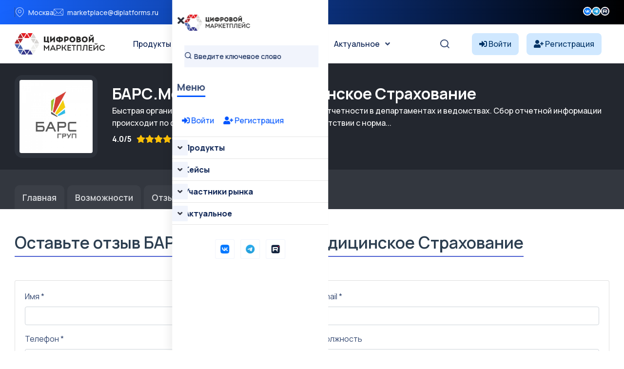

--- FILE ---
content_type: text/html; charset=UTF-8
request_url: https://platforms.su/platform/534/writereview
body_size: 11637
content:
<!DOCTYPE html>
<html lang="ru">
    <head> <meta charset="utf-8"> <meta http-equiv="X-UA-Compatible" content="IE=edge" > <meta name="viewport" content="width=device-width, initial-scale=1, minimum-scale=1, maximum-scale=5, user-scalable=1" /> <meta name="csrf-token" content="qFSFmJVqSBPwVP6t16da1gWKzQevKYOvDsAo7XoO" >


    <style>
        :root {
            --primary-color: #0055FF;
            --primary-color-rgb: 0,85,255;
            --primary-hover-color: #0049DC;
            --secondary-color: #00194C;
            --secondary-color-rgb: 0,25,76;
            --heading-color: #00194C;
            --text-color: #334770;
            --heading-font: 'Plus Jakarta Sans', sans-serif;
            --primary-font: 'Manrope', sans-serif;
        }
    </style>
 
    <title>Написать отзыв на  БАРС.Мониторинг - Медицинское Страхование - Цифровой маркетплейс</title>
<meta name="description" content="Написать отзыв на  БАРС.Мониторинг - Медицинское Страхование">
<meta property="og:site_name" content="Цифровой маркетплейс">
<meta property="og:title" content="Написать отзыв на  БАРС.Мониторинг - Медицинское Страхование">
<meta property="og:description" content="Написать отзыв на  БАРС.Мониторинг - Медицинское Страхование">
<meta property="og:type" content="article">
<meta property="og:url" content="https://platforms.su/platform/534/writereview">
<meta property="og:image" content="https://platforms.su/storage/product-logo/1751562489_UdhekEtaV5.jpg">
<meta name="twitter:title" content="Написать отзыв на  БАРС.Мониторинг - Медицинское Страхование">
<meta name="twitter:description" content="Написать отзыв на  БАРС.Мониторинг - Медицинское Страхование">

    <link rel="shortcut icon" type="image/x-icon" href="https://platforms.su/storage/icon.jpg">




<script type="application/ld+json">
{
  "@context": "https://schema.org",
  "@type": "WebSite",
  "name": "Цифровой маркетплейс",
  "url": "https://platforms.su"
}
</script>

    <link href="https://fonts.googleapis.com/css2?family=Manrope:wght@300;400;500;600;700&display=swap" rel="stylesheet" type="text/css"><style>:root{--primary-font: "Manrope", sans-serif;}</style>


<link media="all" type="text/css" rel="stylesheet" href="https://platforms.su/vendor/core/plugins/contact/css/contact-public.css?v=1.0.0">
<link media="all" type="text/css" rel="stylesheet" href="https://platforms.su/themes/gerow/plugins/bootstrap/bootstrap.min.css">
<link media="all" type="text/css" rel="stylesheet" href="https://platforms.su/themes/gerow/css/default.css">
<link media="all" type="text/css" rel="stylesheet" href="https://platforms.su/themes/gerow/css/fontawesome-all.min.css">
<link media="all" type="text/css" rel="stylesheet" href="https://platforms.su/themes/gerow/css/flaticon.css">
<link media="all" type="text/css" rel="stylesheet" href="https://platforms.su/themes/gerow/plugins/swiper/swiper-bundle.min.css">
<link media="all" type="text/css" rel="stylesheet" href="https://platforms.su/themes/gerow/plugins/slick/slick.css">
<link media="all" type="text/css" rel="stylesheet" href="https://platforms.su/themes/gerow/css/style.css?v=2">
<link media="all" type="text/css" rel="stylesheet" href="https://platforms.su/themes/gerow/css/responsive.css">


<script type="application/ld+json">{"@context":"https:\/\/schema.org","@type":"BreadcrumbList","itemListElement":[]}</script>


<link media="all" type="text/css" rel="stylesheet" href="https://platforms.su/themes/gerow/css/style.integration.css?v=1763655401"><link type="application/atom+xml" rel="alternate" title="Posts feed" href="https://platforms.su/feed/posts">
<link type="application/atom+xml" rel="alternate" title="Jobs feed" href="https://platforms.su/feed/jobs">


<script>
    window.siteUrl = "https://platforms.su";
</script>
 
            <style>
            .img-reveal {
                visibility: visible;
            }
        </style>
    </head>


<body  class="body-header-">


<link media="all" type="text/css" rel="stylesheet" href="https://platforms.su/vendor/core/plugins/announcement/css/announcement.css"><div data-bb-toggle="announcement-lazy-loading" data-url="https://platforms.su/ajax/announcements"></div>

<div class="no-fixed">
    <header
            class="transparent-header header-style-two" 
        >
            <div class="">
                <div class="header-top-wrap">
                <div class="  container">
                    <div class="row justify-content-between align-items-center g-0">
                        <div class="col-lg-7">
    <div class="header-top-left">
        <ul class="list-wrap">
                            <li><i class="flaticon-location"></i>Москва</li>
            
                            <li><i class="flaticon-mail"></i><a href="mailto:marketplace@diplatforms.ru">marketplace@diplatforms.ru</a></li>
                    </ul>
    </div>
</div>
<div
        class="ps-5 col-lg-2"
    >
        <div class="header-top-right">
                        <div class="header-social">
                <ul class="list-wrap">
                    <li>
            <a target="_blank" href="https://vk.com/digitalplatforms" title="">
                                    <img src="https://platforms.su/storage/icons/fav-logo-1.png" width="18" height="18" style="vertical-align: top; margin-top: 1px;" loading="lazy" alt="icon">
                            </a>
        </li>
                    <li>
            <a target="_blank" href="https://t.me/diplatforms" title="">
                                    <img src="https://platforms.su/storage/favicon-32x32.png" width="18" height="18" style="vertical-align: top; margin-top: 1px;" loading="lazy" alt="icon">
                            </a>
        </li>
                    <li>
            <a target="_blank" href="https://rutube.ru/channel/41354556/" title="">
                                    <img src="https://platforms.su/storage/icons/favicon-2.png" width="18" height="18" style="vertical-align: top; margin-top: 1px;" loading="lazy" alt="icon">
                            </a>
        </li>
                    </ul>
            </div>
        </div>
    </div>

                    </div>
                </div>
            </div>
            

                <div
                    class="menu-area"
                    id="sticky-header"
                >
                    <div class="container">
                        <div class="row">
                            <div class="col-12 custom-header ">
                                <div class="mobile-nav-toggler"><i class="fas fa-bars"></i></div>
                                                                    <nav class="menu-nav">
                                        <div class="logo">
        <a href="https://platforms.su">
            <img src="https://platforms.su/storage/brands/logo-mp.svg" loading="lazy" alt="Logo">
        </a>
    </div>
<div class="navbar-wrap main-menu d-none d-lg-flex">
    <ul  class="navigation mx-auto">
            <li class="menu-item-has-children">
            <a
                href="https://platforms.su/platforms/all"
                title="Продукты"
                            >
                Продукты
            </a>
                            <ul  class="sub-menu">
            <li class="">
            <a
                href="https://platforms.su/platforms"
                title="Классификация "
                            >
                Классификация 
            </a>
                    </li> 
            <li class="">
            <a
                href="https://platforms.su/analogs"
                title="Импортозамещение"
                            >
                Импортозамещение
            </a>
                    </li> 
            <li class="">
            <a
                href="https://platforms.su/platforms/releases"
                title="Релизы продуктов"
                            >
                Релизы продуктов
            </a>
                    </li> 
            <li class="">
            <a
                href="https://platforms.su/russia"
                title="Регионы"
                            >
                Регионы
            </a>
                    </li> 
     
</ul>

                    </li> 
            <li class="menu-item-has-children">
            <a
                href="#"
                title="Кейсы"
                            >
                Кейсы
            </a>
                            <ul  class="sub-menu">
            <li class="">
            <a
                href="https://platforms.su/markets"
                title="Отрасли цифровой экономики"
                            >
                Отрасли цифровой экономики
            </a>
                    </li> 
            <li class="">
            <a
                href="https://platforms.su/projects/b2b-b2g-software"
                title="B2B и B2G ПО"
                            >
                B2B и B2G ПО
            </a>
                    </li> 
            <li class="">
            <a
                href="https://platforms.su/projects/dregion"
                title="Цифровой регион"
                            >
                Цифровой регион
            </a>
                    </li> 
            <li class="">
            <a
                href="https://platforms.su/projects"
                title="Все проекты внедрения"
                            >
                Все проекты внедрения
            </a>
                    </li> 
            <li class="">
            <a
                href="https://platforms.su/awards"
                title="Премии"
                            >
                Премии
            </a>
                    </li> 
     
</ul>

                    </li> 
            <li class="menu-item-has-children">
            <a
                href="https://platforms.su/companies"
                title="Участники рынка"
                            >
                Участники рынка
            </a>
                            <ul  class="sub-menu">
            <li class="">
            <a
                href="https://platforms.su/companies"
                title="Технологичные компании"
                            >
                Технологичные компании
            </a>
                    </li> 
            <li class="">
            <a
                href="https://platforms.su/customers"
                title="Заказчики"
                            >
                Заказчики
            </a>
                    </li> 
            <li class="">
            <a
                href="https://platforms.su/experts"
                title="Эксперты"
                            >
                Эксперты
            </a>
                    </li> 
     
</ul>

                    </li> 
            <li class="menu-item-has-children">
            <a
                href="https://platforms.su/news"
                title="Актуальное"
                            >
                Актуальное
            </a>
                            <ul  class="sub-menu">
            <li class="">
            <a
                href="https://platforms.su/news/companies"
                title="Новости компаний"
                            >
                Новости компаний
            </a>
                    </li> 
            <li class="">
            <a
                href="https://platforms.su/news/project"
                title="Новости маркетплейса"
                            >
                Новости маркетплейса
            </a>
                    </li> 
            <li class="">
            <a
                href="https://platforms.su/news/pr-it"
                title="PR для ИТ"
                            >
                PR для ИТ
            </a>
                    </li> 
            <li class="">
            <a
                href="https://platforms.su/news/articles"
                title="Статьи"
                            >
                Статьи
            </a>
                    </li> 
            <li class="">
            <a
                href="https://platforms.su/glossary"
                title="Цифровой глоссарий"
                            >
                Цифровой глоссарий
            </a>
                    </li> 
     
</ul>

                    </li> 
     
</ul>

</div>
<div class="header-action d-none d-lg-block">
    <ul class="list-wrap">
        <li class="header-search"><a href="#" title="Search"><i class="flaticon-search"></i></a></li>
    </ul>
</div>
<div  > 
<!-- col-2 col-xl-2 p-0 justify-content-end-->
                
            <style>
            .notuser{}
            .isuser {display:none;}
            </style>
            <div class="d-flex align-items-center">
                <a class="text-truncate me-3" href="https://platforms.su/login" style="background-color: #d0e8ff; border-radius: 8px; padding: 10px 15px; color: #003366;">
                    <i class="fas fa-sign-in-alt" style="color: #003366;"></i>
                    <span style="color: #003366;" class="minn">Войти</span>
                </a>
                <a class="text-truncate me-3 minn" href="https://platforms.su/registration" style="background-color: #d0e8ff; border-radius: 8px; padding: 10px 15px; color: #003366;">
                    <i class="fas fa-user-plus" style="color: #003366;"></i>
                    <span style="color: #003366;">Регистрация</span>
                </a>
            </div>
         
</div>
 
                                    </nav>
                                                            </div>

                            <div class="mobile-menu">
    <nav class="menu-box">
        <div class="close-btn"><i class="fas fa-times"></i></div>
                    <div class="nav-logo">
                <a href="https://platforms.su">
                    <img src="https://platforms.su/storage/brands/logo-mp.svg" alt="Цифровой маркетплейс">
                </a>
            </div>
                            <div class="mobile-search">
                <form action="/platforms/all">
                    <input
                        name="term"
                        type="text"
                        placeholder="Введите ключевое слово"
                        value=""
                    >
                    <button type="submit" title="Поиск"><i class="flaticon-search"></i></button>
                </form>
            </div>
        
        <div class="menu-title mb-20">
            <span>Меню</span>
        </div>
        
           <div>
            
        
                            <div style="padding:20px;">
                    <a class="text-truncate me-3" href="https://platforms.su/login">
                        <i class="fas fa-sign-in-alt"></i> Войти
                    </a>
                    <a class="text-truncate me-3 " href="https://platforms.su/registration">
                        <i class="fas fa-user-plus"></i> Регистрация
                    </a>
                </div>
                         
        </div>



        <div class="menu-outer">
        </div>

                            <div class="social-links">
                <ul class="clearfix list-wrap">
                                                                    <li>  <a target="_blank" href="https://vk.com/digitalplatforms" title="Вконтакте"> 
                                                                    <img src="https://platforms.su/storage/icons/fav-logo-1.png" width="18" height="18" style="vertical-align: top; margin-top: 1px;" loading="lazy" alt="icon">
                                                            </a>
                        </li>
                                                                    <li>  <a target="_blank" href="https://t.me/diplatforms" title="Телеграм"> 
                                                                    <img src="https://platforms.su/storage/favicon-32x32.png" width="18" height="18" style="vertical-align: top; margin-top: 1px;" loading="lazy" alt="icon">
                                                            </a>
                        </li>
                                                                    <li>  <a target="_blank" href="https://rutube.ru/channel/41354556/" title="Rutube"> 
                                                                    <img src="https://platforms.su/storage/icons/favicon-2.png" width="18" height="18" style="vertical-align: top; margin-top: 1px;" loading="lazy" alt="icon">
                                                            </a>
                        </li>
                                    </ul>
            </div>
            </nav>
</div>
<div class="menu-backdrop"></div>

                        </div>
                    </div>
                </div>
            </div>

           
        </header>
    
</div>




 


  



 


        <section class="request-area-two py-4" style="background: #23272f">
    <div class="container">
        <div class="row align-items-center flex-wrap">
            <div class="col-auto mb-3 mb-md-0">
                <div style="width:170px; height:170px; background:#2c313a; border-radius:16px; display:flex; align-items:center; justify-content:center;">
                    <img src="https://platforms.su/storage/product-logo/1751562489_UdhekEtaV5.jpg"
                         alt="БАРС.Мониторинг - Медицинское Страхование"
                         class="rounded"
                         style="max-width:150px; max-height:150px; min-width:72px; min-height:72px; object-fit:cover; background: #00194C;">
                </div>
            </div>
            <div class="col text-light">
                <h2 class="text-white mb-1">
                    БАРС.Мониторинг - Медицинское Страхование
                </h2>

                                    <div class="mb-2 text-white">
                        Быстрая организация процесса сбора и консолидации отчетности в департаментах и ведомствах. Сбор отчетной информации происходит по федеральным формам и в полном соответствии с норма...
                    </div>
                
                <div class="d-flex flex-wrap align-items-center mb-2 text-white">
                     
                                            <span class="mr-2" style="margin-right:10px;"><strong>4.0/5</strong></span>
                    
                    <i class="fa fa-star text-warning"></i>
    <i class="fa fa-star text-warning"></i>
    <i class="fa fa-star text-warning"></i>
    <i class="fa fa-star text-warning"></i>




    <i class="fa fa-star " style="color:#acb1b5"></i>
                                            <span class="mr-4" style="margin-left:10px;"><i class="fa fa-eye"></i> 308</span>
                                                        </div>
            </div>
        </div>
    </div>
</section> 

<section style="background: #33373f;">
    <div class="container pt-3 pb-3">
        
        <script type="application/ld+json">
        {
            "@context": "https://schema.org",
            "@type": "BreadcrumbList",
            "itemListElement": [
                {
                    "@type": "ListItem",
                    "position": 1,
                    "name": "Маркетплейс",
                    "item": "https://platforms.su/platforms"
                }
                                                            ,{
                            "@type": "ListItem",
                            "position": 2,
                            "name": "Маркетинг и каналы",
                            "item": "https://platforms.su/platforms/marketing-channels"
                        }
                        ,{
                            "@type": "ListItem",
                            "position": 3,
                            "name": "Маркетинг-автоматизация (MA)",
                            "item": "https://platforms.su/platforms/marketing-automation"
                        }
                                                ]
        }
        </script> 
   


    </div>
</section>




<div style="background: #33373f;">
    <div class="container">
        <ul class="nav nav-tabs mb-5" style="font-size:1.11rem; border-bottom:0;">
            <li class="nav-item">
                <a class="nav-link"
                   style="background:rgba(255,255,255,0.04);
                          color:#d6d8db;
                          font-weight:600; border-radius: 10px 10px 0 0; margin-right:6px; border:0; padding: 0.7rem 1.0rem 0.7rem 1.0rem;;"
                   href="https://platforms.su/platform/534">
                    Главная
                </a>
            </li>
                            <li class="nav-item">
                    <a class="nav-link"
                       style="background:rgba(255,255,255,0.04);
                              color:#d6d8db;
                              font-weight:600; border-radius: 10px 10px 0 0; margin-right:6px; border:0; padding: 0.7rem 1.0rem 0.7rem 1.0rem;;"
                       href="https://platforms.su/platform/534/parameters">
                       Возможности
                    </a>
                </li>
            
                             
            
                        
                                        <li class="nav-item">
                    <a class="nav-link"
                       style="background:rgba(255,255,255,0.04);
                              color:#d6d8db;
                              font-weight:600; border-radius: 10px 10px 0 0; margin-right:6px; border:0; padding: 0.7rem 1.0rem 0.7rem 1.0rem;;"
                       href="https://platforms.su/platform/534/reviews">
                        Отзывы 

                        <span class="badge badge-sm bg-dark text-primary-fg badge-pill   ms-2">3</span>


                    </a>
                </li>
                   
                        

            <li class="nav-item">
    <a class="nav-link"
       style="background:rgba(255,255,255,0.04);
              color:#d6d8db;
              font-weight:600; border-radius: 10px 10px 0 0; margin-right:6px; border:0; padding:0.7rem 1.0rem 0.7rem 1.0rem;"
       href="https://platforms.su/platform/534/buy">
        Купить
    </a>
</li>
 



        </ul>
    </div>
</div>







 

 




    <div class="container">
<h2 class="section-title mb-5" style="font-size:2.1rem;">Оставьте отзыв БАРС.Мониторинг - Медицинское Страхование</h2>
        <div class="card mb-4 review-card">

    <div class="card-body" style="padding:20px;position: relative;">

 
        <form id="reviewProductForm" method="post"  action="https://platforms.su/ajax/review/product"  enctype="multipart/form-data">
    <input type="hidden" name="_token" value="qFSFmJVqSBPwVP6t16da1gWKzQevKYOvDsAo7XoO" autocomplete="off">    <input type="hidden" name="product_id" value="534">

    <div class="row mb-3">
        <div class="col-md-6">
            <label class="form-label">Имя *</label>
            <input type="text" name="author_name" 
                   class="form-control "
                   value="">
                    </div>
        <div class="col-md-6">
            <label class="form-label">Email *</label>
            <input type="email" name="author_email" 
                   class="form-control "
                   value="">
                    </div>
    </div>

    <div class="row mb-3">
        <div class="col-md-6">
            <label class="form-label">Телефон *</label>
            <input type="text" name="author_phone" 
                   class="form-control "
                   value="">
                    </div>
        <div class="col-md-6">
            <label class="form-label">Должность</label>
            <input type="text" name="author_position" 
                   class="form-control "
                   value="">
                    </div>
    </div>

    <div class="row mb-3">
        <div class="col-md-6">
            <label class="form-label">Организация</label>
            <input type="text" name="company_name" 
                   class="form-control " 
                   value="">
                    </div>
        <div class="col-md-6">
            <label class="form-label">ИНН</label>
            <input type="text" name="company_inn" 
                   class="form-control " 
                   value="">
                    </div>
    </div>

    <div class="row mb-3">
        <div class="col-md-6">
            <label class="form-label">Количество рабочих станций *</label>
            <select name="employees_count" style="height: 39px !important;" class="form-control ">
                <option value="Меньше 25" >Меньше 25</option>
                <option value="25 - 100" >25 - 100</option>
                <option value="101 - 249" >101 - 249</option>
                <option value="250 - 499" >250 - 499</option>
                <option value="500 - 999" >500 - 999</option>
                <option value="Больше 1000" >Больше 1000</option>
            </select>
                    </div>
        <div class="col-md-6">
            <label class="form-label">Сфера применения *</label>
            <select name="industry_id" style="height: 39px !important;" class="form-control ">
                <option value="">Выберите...</option>
                                    <option value="1" >
                        Промышленность и производство
                    </option>
                                    <option value="2" >
                        Цифровые услуги (B2C, e-commerce, онлайн-сервисы)
                    </option>
                                    <option value="3" >
                        Образование и наука
                    </option>
                                    <option value="4" >
                        Здравоохранение и медицина
                    </option>
                                    <option value="5" >
                        Финансы и финтех
                    </option>
                                    <option value="6" >
                        Человеческие ресурсы (HR)
                    </option>
                                    <option value="7" >
                        Информационная безопасность и кибербезопасность
                    </option>
                                    <option value="8" >
                        Социальные сервисы
                    </option>
                                    <option value="9" >
                        Государственное управление и госуслуги
                    </option>
                                    <option value="10" >
                        Строительство и девелопмент
                    </option>
                                    <option value="11" >
                        Сельское и лесное хозяйство
                    </option>
                                    <option value="12" >
                        Транспорт и логистика
                    </option>
                                    <option value="13" >
                        Банки и страховые компании
                    </option>
                                    <option value="14" >
                        Туризм и гостиничный бизнес (HoReCa)
                    </option>
                                    <option value="15" >
                        Торговля (оптовая и розничная)
                    </option>
                                    <option value="16" >
                        Медиа, искусство и развлечения
                    </option>
                                    <option value="17" >
                        Энергетика и ЖКХ
                    </option>
                                    <option value="18" >
                        Маркетинг и реклама
                    </option>
                            </select>
                    </div>
    </div>

    <div class="row mb-3">
        <div class="col-md-6">
            <label class="form-label">Продолжительность применения</label>
            <input type="text" name="time_use" class="form-control " value="">
                    </div>
        <div class="col-md-6">
            <label class="form-label">Подтверждающий файл</label>
            <input type="file" name="confirmation_file" class="form-control ">
                    </div>
    </div>

    <div class="row mb-3">
        <div class="col-md-6">
            <label class="form-label">Выделите плюсы</label>
            <textarea name="comment_plus" rows="2" class="form-control "></textarea>
                    </div>
        <div class="col-md-6">
            <label class="form-label">Выделите минусы</label>
            <textarea name="comment_minus" rows="2" class="form-control "></textarea>
                    </div>
    </div>

    <div class="row mb-3">
        <div class="col-md-6">
            <label class="form-label">Охарактеризуйте одним предложением *</label>
            <textarea name="comment_advise" rows="2" class="form-control "></textarea>
                    </div>
        <div class="col-md-6">
            <label class="form-label">Общий комментарий *</label>
            <textarea name="comment" rows="2" class="form-control "></textarea>
                    </div>
    </div>

    <hr>

    <div class="row mb-3">
        <div class="col-md-4">
            <label class="form-label">Функциональность *</label>
            <div class="star-rating mb-2 d-flex flex-row-reverse justify-content-end" style="font-size:1.5em;">
                                    <input type="radio"
                           id="rating_features-5"
                           name="rating_features"
                           value="5"
                           style="display:none;"
                           checked>
                    <label for="rating_features-5" style="cursor:pointer; color: #ccc;" title="5 звёзд">&#9733;</label>
                                    <input type="radio"
                           id="rating_features-4"
                           name="rating_features"
                           value="4"
                           style="display:none;"
                           >
                    <label for="rating_features-4" style="cursor:pointer; color: #ccc;" title="4 звёзд">&#9733;</label>
                                    <input type="radio"
                           id="rating_features-3"
                           name="rating_features"
                           value="3"
                           style="display:none;"
                           >
                    <label for="rating_features-3" style="cursor:pointer; color: #ccc;" title="3 звёзд">&#9733;</label>
                                    <input type="radio"
                           id="rating_features-2"
                           name="rating_features"
                           value="2"
                           style="display:none;"
                           >
                    <label for="rating_features-2" style="cursor:pointer; color: #ccc;" title="2 звёзд">&#9733;</label>
                                    <input type="radio"
                           id="rating_features-1"
                           name="rating_features"
                           value="1"
                           style="display:none;"
                           >
                    <label for="rating_features-1" style="cursor:pointer; color: #ccc;" title="1 звёзд">&#9733;</label>
                                            </div>
        </div>
        <div class="col-md-4">
            <label class="form-label">Простота и удобство применения *</label>
            <div class="star-rating mb-2 d-flex flex-row-reverse justify-content-end" style="font-size:1.5em;">
                                    <input type="radio"
                           id="rating_simple-5"
                           name="rating_simple"
                           value="5"
                           style="display:none;"
                           checked>
                    <label for="rating_simple-5" style="cursor:pointer; color: #ccc;" title="5 звёзд">&#9733;</label>
                                    <input type="radio"
                           id="rating_simple-4"
                           name="rating_simple"
                           value="4"
                           style="display:none;"
                           >
                    <label for="rating_simple-4" style="cursor:pointer; color: #ccc;" title="4 звёзд">&#9733;</label>
                                    <input type="radio"
                           id="rating_simple-3"
                           name="rating_simple"
                           value="3"
                           style="display:none;"
                           >
                    <label for="rating_simple-3" style="cursor:pointer; color: #ccc;" title="3 звёзд">&#9733;</label>
                                    <input type="radio"
                           id="rating_simple-2"
                           name="rating_simple"
                           value="2"
                           style="display:none;"
                           >
                    <label for="rating_simple-2" style="cursor:pointer; color: #ccc;" title="2 звёзд">&#9733;</label>
                                    <input type="radio"
                           id="rating_simple-1"
                           name="rating_simple"
                           value="1"
                           style="display:none;"
                           >
                    <label for="rating_simple-1" style="cursor:pointer; color: #ccc;" title="1 звёзд">&#9733;</label>
                                            </div>
        </div>
        <div class="col-md-4">
            <label class="form-label">Ценность и стоимость *</label>
            <div class="star-rating mb-2 d-flex flex-row-reverse justify-content-end" style="font-size:1.5em;">
                                    <input type="radio"
                           id="rating_value-5"
                           name="rating_value"
                           value="5"
                           style="display:none;"
                           checked>
                    <label for="rating_value-5" style="cursor:pointer; color: #ccc;" title="5 звёзд">&#9733;</label>
                                    <input type="radio"
                           id="rating_value-4"
                           name="rating_value"
                           value="4"
                           style="display:none;"
                           >
                    <label for="rating_value-4" style="cursor:pointer; color: #ccc;" title="4 звёзд">&#9733;</label>
                                    <input type="radio"
                           id="rating_value-3"
                           name="rating_value"
                           value="3"
                           style="display:none;"
                           >
                    <label for="rating_value-3" style="cursor:pointer; color: #ccc;" title="3 звёзд">&#9733;</label>
                                    <input type="radio"
                           id="rating_value-2"
                           name="rating_value"
                           value="2"
                           style="display:none;"
                           >
                    <label for="rating_value-2" style="cursor:pointer; color: #ccc;" title="2 звёзд">&#9733;</label>
                                    <input type="radio"
                           id="rating_value-1"
                           name="rating_value"
                           value="1"
                           style="display:none;"
                           >
                    <label for="rating_value-1" style="cursor:pointer; color: #ccc;" title="1 звёзд">&#9733;</label>
                                            </div>
        </div>
    </div>

    <div class="row mb-3">
        <div class="col-md-4">
            <label class="form-label">Обслуживание клиентов *</label>
            <div class="star-rating mb-2 d-flex flex-row-reverse justify-content-end" style="font-size:1.5em;">
                                    <input type="radio"
                           id="rating_customer-5"
                           name="rating_customer"
                           value="5"
                           style="display:none;"
                           checked>
                    <label for="rating_customer-5" style="cursor:pointer; color: #ccc;" title="5 звёзд">&#9733;</label>
                                    <input type="radio"
                           id="rating_customer-4"
                           name="rating_customer"
                           value="4"
                           style="display:none;"
                           >
                    <label for="rating_customer-4" style="cursor:pointer; color: #ccc;" title="4 звёзд">&#9733;</label>
                                    <input type="radio"
                           id="rating_customer-3"
                           name="rating_customer"
                           value="3"
                           style="display:none;"
                           >
                    <label for="rating_customer-3" style="cursor:pointer; color: #ccc;" title="3 звёзд">&#9733;</label>
                                    <input type="radio"
                           id="rating_customer-2"
                           name="rating_customer"
                           value="2"
                           style="display:none;"
                           >
                    <label for="rating_customer-2" style="cursor:pointer; color: #ccc;" title="2 звёзд">&#9733;</label>
                                    <input type="radio"
                           id="rating_customer-1"
                           name="rating_customer"
                           value="1"
                           style="display:none;"
                           >
                    <label for="rating_customer-1" style="cursor:pointer; color: #ccc;" title="1 звёзд">&#9733;</label>
                                            </div>
        </div>
        <div class="col-md-4">
            <label class="form-label">Доступность обучения *</label>
            <div class="star-rating mb-2 d-flex flex-row-reverse justify-content-end" style="font-size:1.5em;">
                                    <input type="radio"
                           id="rating_training-5"
                           name="rating_training"
                           value="5"
                           style="display:none;"
                           checked>
                    <label for="rating_training-5" style="cursor:pointer; color: #ccc;" title="5 звёзд">&#9733;</label>
                                    <input type="radio"
                           id="rating_training-4"
                           name="rating_training"
                           value="4"
                           style="display:none;"
                           >
                    <label for="rating_training-4" style="cursor:pointer; color: #ccc;" title="4 звёзд">&#9733;</label>
                                    <input type="radio"
                           id="rating_training-3"
                           name="rating_training"
                           value="3"
                           style="display:none;"
                           >
                    <label for="rating_training-3" style="cursor:pointer; color: #ccc;" title="3 звёзд">&#9733;</label>
                                    <input type="radio"
                           id="rating_training-2"
                           name="rating_training"
                           value="2"
                           style="display:none;"
                           >
                    <label for="rating_training-2" style="cursor:pointer; color: #ccc;" title="2 звёзд">&#9733;</label>
                                    <input type="radio"
                           id="rating_training-1"
                           name="rating_training"
                           value="1"
                           style="display:none;"
                           >
                    <label for="rating_training-1" style="cursor:pointer; color: #ccc;" title="1 звёзд">&#9733;</label>
                                            </div>
        </div>
        <div class="col-md-4">
            <label class="form-label">Желание рекомендовать *</label>
            <div class="star-rating mb-2 d-flex flex-row-reverse justify-content-end" style="font-size:1.5em;">
                                    <input type="radio"
                           id="rating_recommend-5"
                           name="rating_recommend"
                           value="5"
                           style="display:none;"
                           checked>
                    <label for="rating_recommend-5" style="cursor:pointer; color: #ccc;" title="5 звёзд">&#9733;</label>
                                    <input type="radio"
                           id="rating_recommend-4"
                           name="rating_recommend"
                           value="4"
                           style="display:none;"
                           >
                    <label for="rating_recommend-4" style="cursor:pointer; color: #ccc;" title="4 звёзд">&#9733;</label>
                                    <input type="radio"
                           id="rating_recommend-3"
                           name="rating_recommend"
                           value="3"
                           style="display:none;"
                           >
                    <label for="rating_recommend-3" style="cursor:pointer; color: #ccc;" title="3 звёзд">&#9733;</label>
                                    <input type="radio"
                           id="rating_recommend-2"
                           name="rating_recommend"
                           value="2"
                           style="display:none;"
                           >
                    <label for="rating_recommend-2" style="cursor:pointer; color: #ccc;" title="2 звёзд">&#9733;</label>
                                    <input type="radio"
                           id="rating_recommend-1"
                           name="rating_recommend"
                           value="1"
                           style="display:none;"
                           >
                    <label for="rating_recommend-1" style="cursor:pointer; color: #ccc;" title="1 звёзд">&#9733;</label>
                                            </div>
        </div>
    </div>

    <div class="text-end mt-3">
        <button type="submit" class="btn btn-primary">Отправить отзыв</button>
    </div>
</form>
    </div> </div> </div>



 

  <div class="container  mt-5 mb-5">
    <h5>Другие продукты АО &quot;БАРС ГРУП&quot;</h5> <div class="row">
            <div class="col-12 col-md-6 col-xl-6 mb-3">
                            <div class="product-card border rounded d-flex flex-column h-100 p-3" style="background:#fff;position: relative;">

    
            <div class="product-card-achievements" style="position: absolute; top: 20px; right: 20px; z-index:9;">
                            <span class="badge rounded p-2" title="В реестре отечественного ПО"
                      style="background-color: #377dff;
                             color: #fff; margin-left: 4px;  ">
                    <i class="fas fa-clipboard-list  me-1"></i>  Реестр ПО
                </span>
                    </div>
    
    
    
    <div class="d-flex align-items-center mb-3">
        <a href="https://platforms.su/platform/2194" class="mr-3 flex-shrink-0">
            <div style="border:1px solid #e0e3ea; border-radius:12px; padding:7px; background:#f7f8fa;" class="me-3">
                <img src="https://platforms.su/storage/product-logo/1755355740_6iRm1v0Ziz.jpg"
                     alt="БАРС.Муниципалитет - Паспорт МО "
                     class="rounded"
                     style="width:54px; height:54px; object-fit:cover;">
            </div>
        </a>
        <div class="flex-fill  text-truncate">
            <a href="https://platforms.su/platform/2194"
               class="fw-bold text-dark d-block"
               style="font-size:1.13rem;  ">
                БАРС.Муниципалитет - Паспорт МО 
            </a>

            
                            <div class="d-flex align-items-center mb-2">
                    <span class="small text-dark font-weight-bold" style="margin-right:10px;"><strong>4.0/5</strong></span>
                    <span class="mr-2 pr-2" style="color:#f0932b;">
                        <i class="fa fa-star text-warning"></i>
    <i class="fa fa-star text-warning"></i>
    <i class="fa fa-star text-warning"></i>
    <i class="fa fa-star text-warning"></i>




    <i class="fa fa-star " style="color:#acb1b5"></i>
                    </span>
                </div>
            
            
                    </div>
    </div>

    
            <div class="d-flex align-items-center mb-2">
            <a href="https://platforms.su/company/143" target="_blank" class="mr-2 me-2  flex-shrink-0">
                <img src="https://platforms.su/storage/companies/logo/1751329145_1594130993.jpg"
                     alt="АО &quot;БАРС ГРУП&quot;"
                     class="rounded"
                     style="width:26px; height:26px; object-fit:cover; border-radius:7px; border:1.5px solid #e0e3ea; background:#f7f8fa;">
            </a>
            <a href="https://platforms.su/company/143" target="_blank" class="small text-dark font-weight-bold">
                АО &quot;БАРС ГРУП&quot;
            </a>
        </div>
    
    
            <div class="text-muted mb-2" style="font-size:0.98rem;">
            Информационно-аналитическая система «БАРС.Муниципалитет-Паспорт МО» предназначен...
        </div>
    
    
    </div>
                        </div>
            <div class="col-12 col-md-6 col-xl-6 mb-3">
                            <div class="product-card border rounded d-flex flex-column h-100 p-3" style="background:#fff;position: relative;">

    
            <div class="product-card-achievements" style="position: absolute; top: 20px; right: 20px; z-index:9;">
                            <span class="badge rounded p-2" title="В реестре отечественного ПО"
                      style="background-color: #377dff;
                             color: #fff; margin-left: 4px;  ">
                    <i class="fas fa-clipboard-list  me-1"></i>  Реестр ПО
                </span>
                    </div>
    
    
    
    <div class="d-flex align-items-center mb-3">
        <a href="https://platforms.su/platform/1291" class="mr-3 flex-shrink-0">
            <div style="border:1px solid #e0e3ea; border-radius:12px; padding:7px; background:#f7f8fa;" class="me-3">
                <img src="https://platforms.su/storage/product-logo/1755355702_urE4cvIfET.jpg"
                     alt="БАРС.Мониторинг-Сельское хозяйство"
                     class="rounded"
                     style="width:54px; height:54px; object-fit:cover;">
            </div>
        </a>
        <div class="flex-fill  text-truncate">
            <a href="https://platforms.su/platform/1291"
               class="fw-bold text-dark d-block"
               style="font-size:1.13rem;  ">
                БАРС.Мониторинг-Сельское хозяйство
            </a>

            
                            <div class="d-flex align-items-center mb-2">
                    <span class="small text-dark font-weight-bold" style="margin-right:10px;"><strong>4.0/5</strong></span>
                    <span class="mr-2 pr-2" style="color:#f0932b;">
                        <i class="fa fa-star text-warning"></i>
    <i class="fa fa-star text-warning"></i>
    <i class="fa fa-star text-warning"></i>
    <i class="fa fa-star text-warning"></i>




    <i class="fa fa-star " style="color:#acb1b5"></i>
                    </span>
                </div>
            
            
                    </div>
    </div>

    
            <div class="d-flex align-items-center mb-2">
            <a href="https://platforms.su/company/143" target="_blank" class="mr-2 me-2  flex-shrink-0">
                <img src="https://platforms.su/storage/companies/logo/1751329145_1594130993.jpg"
                     alt="АО &quot;БАРС ГРУП&quot;"
                     class="rounded"
                     style="width:26px; height:26px; object-fit:cover; border-radius:7px; border:1.5px solid #e0e3ea; background:#f7f8fa;">
            </a>
            <a href="https://platforms.su/company/143" target="_blank" class="small text-dark font-weight-bold">
                АО &quot;БАРС ГРУП&quot;
            </a>
        </div>
    
    
            <div class="text-muted mb-2" style="font-size:0.98rem;">
             
        </div>
    
    
    </div>
                        </div>
            <div class="col-12 col-md-6 col-xl-6 mb-3">
                            <div class="product-card border rounded d-flex flex-column h-100 p-3" style="background:#fff;position: relative;">

    
            <div class="product-card-achievements" style="position: absolute; top: 20px; right: 20px; z-index:9;">
                            <span class="badge rounded p-2" title="В реестре отечественного ПО"
                      style="background-color: #377dff;
                             color: #fff; margin-left: 4px;  ">
                    <i class="fas fa-clipboard-list  me-1"></i>  Реестр ПО
                </span>
                    </div>
    
    
    
    <div class="d-flex align-items-center mb-3">
        <a href="https://platforms.su/platform/7322" class="mr-3 flex-shrink-0">
            <div style="border:1px solid #e0e3ea; border-radius:12px; padding:7px; background:#f7f8fa;" class="me-3">
                <img src="/storage/str/nopic.jpg"
                     alt="БАРС.Муниципалитет – Электронная Похозяйственная Книга "
                     class="rounded"
                     style="width:54px; height:54px; object-fit:cover;">
            </div>
        </a>
        <div class="flex-fill  text-truncate">
            <a href="https://platforms.su/platform/7322"
               class="fw-bold text-dark d-block"
               style="font-size:1.13rem;  ">
                БАРС.Муниципалитет – Электронная Похозяйственная Книга 
            </a>

            
                            <div class="d-flex align-items-center mb-2">
                    <span class="small text-dark font-weight-bold" style="margin-right:10px;"><strong>4.0/5</strong></span>
                    <span class="mr-2 pr-2" style="color:#f0932b;">
                        <i class="fa fa-star text-warning"></i>
    <i class="fa fa-star text-warning"></i>
    <i class="fa fa-star text-warning"></i>
    <i class="fa fa-star text-warning"></i>




    <i class="fa fa-star " style="color:#acb1b5"></i>
                    </span>
                </div>
            
            
                    </div>
    </div>

    
            <div class="d-flex align-items-center mb-2">
            <a href="https://platforms.su/company/143" target="_blank" class="mr-2 me-2  flex-shrink-0">
                <img src="https://platforms.su/storage/companies/logo/1751329145_1594130993.jpg"
                     alt="АО &quot;БАРС ГРУП&quot;"
                     class="rounded"
                     style="width:26px; height:26px; object-fit:cover; border-radius:7px; border:1.5px solid #e0e3ea; background:#f7f8fa;">
            </a>
            <a href="https://platforms.su/company/143" target="_blank" class="small text-dark font-weight-bold">
                АО &quot;БАРС ГРУП&quot;
            </a>
        </div>
    
    
            <div class="text-muted mb-2" style="font-size:0.98rem;">
             
        </div>
    
    
    </div>
                        </div>
            <div class="col-12 col-md-6 col-xl-6 mb-3">
                            <div class="product-card border rounded d-flex flex-column h-100 p-3" style="background:#fff;position: relative;">

    
    
    
    
    <div class="d-flex align-items-center mb-3">
        <a href="https://platforms.su/platform/56697" class="mr-3 flex-shrink-0">
            <div style="border:1px solid #e0e3ea; border-radius:12px; padding:7px; background:#f7f8fa;" class="me-3">
                <img src="/storage/str/nopic.jpg"
                     alt="Мобильная автоматизированная система контроля аналитических показателей"
                     class="rounded"
                     style="width:54px; height:54px; object-fit:cover;">
            </div>
        </a>
        <div class="flex-fill  text-truncate">
            <a href="https://platforms.su/platform/56697"
               class="fw-bold text-dark d-block"
               style="font-size:1.13rem;  ">
                Мобильная автоматизированная система контроля аналитических показателей
            </a>

            
                            <div class="d-flex align-items-center mb-2">
                    <span class="small text-dark font-weight-bold" style="margin-right:10px;"><strong>4.0/5</strong></span>
                    <span class="mr-2 pr-2" style="color:#f0932b;">
                        <i class="fa fa-star text-warning"></i>
    <i class="fa fa-star text-warning"></i>
    <i class="fa fa-star text-warning"></i>
    <i class="fa fa-star text-warning"></i>




    <i class="fa fa-star " style="color:#acb1b5"></i>
                    </span>
                </div>
            
            
                    </div>
    </div>

    
            <div class="d-flex align-items-center mb-2">
            <a href="https://platforms.su/company/143" target="_blank" class="mr-2 me-2  flex-shrink-0">
                <img src="https://platforms.su/storage/companies/logo/1751329145_1594130993.jpg"
                     alt="АО &quot;БАРС ГРУП&quot;"
                     class="rounded"
                     style="width:26px; height:26px; object-fit:cover; border-radius:7px; border:1.5px solid #e0e3ea; background:#f7f8fa;">
            </a>
            <a href="https://platforms.su/company/143" target="_blank" class="small text-dark font-weight-bold">
                АО &quot;БАРС ГРУП&quot;
            </a>
        </div>
    
    
            <div class="text-muted mb-2" style="font-size:0.98rem;">
            Мобильная автоматизированная система контроля аналитических показателей
        </div>
    
    
    </div>
                        </div>
         </div>
     </div>





<div class="modal fade" id="dynamicModal" tabindex="-1" aria-hidden="true">
  <div class="modal-dialog modal-lg">
    <div class="modal-content">
      <div class="modal-header">
        <h5 class="modal-title" id="dynamicModalTitle"></h5>
        <button type="button" class="btn-close" data-bs-dismiss="modal" aria-label="Закрыть"></button>
      </div>
      <div class="modal-body p-4"id="dynamicModalContent" >
        <div class="text-center py-5"><div class="spinner-border"></div></div>
      </div>
    </div>
  </div>
</div>

<script> 
(function waitForJQuery(callback) {
    if (typeof window.jQuery === 'undefined') {
        setTimeout(function() { waitForJQuery(callback); }, 50);
    } else {
        callback(window.jQuery);
    }
})(function($) {
 
 

       function updateStars($wrap) {
        $wrap.find('label').removeClass('active');
        var val = $wrap.find('input:checked').val();
        if (val) {
            $wrap.find('input').each(function() {
                if ($(this).val() <= val) {
                    $wrap.find('label[for="' + $(this).attr('id') + '"]').addClass('active');
                }
            });
        }
    }

    $(document).on('mouseenter', '.star-rating label', function() {
        var $wrap = $(this).closest('.star-rating');
        var val = $(this).attr('for').split('-').pop();
        $wrap.find('label').removeClass('active');
        $wrap.find('input').each(function() {
            if ($(this).val() <= val) {
                $wrap.find('label[for="' + $(this).attr('id') + '"]').addClass('active');
            }
        });
    });

    $(document).on('mouseleave', '.star-rating', function() {
        updateStars($(this));
    });

    $(document).on('change', '.star-rating input[type=radio]', function() {
        updateStars($(this).closest('.star-rating'));
    });
 
    $(document).on('ready ajaxComplete', function() {
        $('.star-rating').each(function() {
            updateStars($(this));
        });
    });






    $('#dynamicModal').on('show.bs.modal', function (event) {
        var button = $(event.relatedTarget);
        var type = button.data('type');
        var id = button.data('id');
        var title = button.data('title');
        var action = button.data('action');

        $('#dynamicModalTitle').text(title);
        $('#dynamicModalContent').html('<div class="text-center py-5"><div class="spinner-border"></div></div>');

        $.get('/ajax/form/' + type + '/' + id, function(html) { 
            var content = html.trim();
 
            $('#dynamicModalContent').html(content);
 
 

            $('#dynamicModalContent').find('form').attr('action', action);
        });
    });
 
    $(document).on('submit', '#dynamicModalContent form', function(e) {
        e.preventDefault();
        var $form = $(this);
        var formData = new FormData(this);
        var action = $form.attr('action'); 
        $form.find('.invalid-feedback').remove();
        $form.find('.is-invalid').removeClass('is-invalid');
        $('#dynamicModalContent .alert').remove();

        $.ajax({
            url: action,
            type: 'POST',
            data: formData,
            processData: false,
            contentType: false,
            success: function(data){
                $('#dynamicModalContent').html('<div class="p-3"><div class="alert alert-success">'+data.message+'</div></div>');
            },
            error: function(xhr){ 
                if (xhr.status === 422 && xhr.responseJSON && xhr.responseJSON.html) {
                    var html = xhr.responseJSON.html.trim();
                    if (!/^<div\s+class=["']p-3["']/.test(html)) {
                        html = '<div class="p-3">' + html + '</div>';
                    }
                    $('#dynamicModalContent').html(html);
                } else if (xhr.status === 422 && xhr.responseJSON && xhr.responseJSON.errors) { 
                    var errors = xhr.responseJSON.errors; 
                    $form.prepend('<div class="alert alert-danger mb-3">Проверьте корректность заполнения полей.</div>'); 
                    $.each(errors, function(field, messages){
                        var $input = $form.find('[name="'+field+'"]');
                        if ($input.length) {
                            $input.addClass('is-invalid'); 
                            if($input.closest('.input-group').length){
                                $input.closest('.input-group').after('<div class="invalid-feedback d-block">'+messages[0]+'</div>');
                            } else {
                                $input.after('<div class="invalid-feedback">'+messages[0]+'</div>');
                            }
                        }
                    });
                } else { 
                    $('#dynamicModalContent').prepend('<div class="alert alert-danger">Ошибка отправки. Попробуйте ещё раз.</div>');
                }
            }
        });
    });

});
</script>




<div class="mt-100"></div>
        
            </div>
</section>
  


<footer>
    <div class="footer-area-two footer-bg-two footer-style"
                      data-background="https://platforms.su/storage/backgrounds/bg-footer.png"
         
         style="
            background-color: #fff;
            --footer-text-color: #00194C;
            --footer-text-muted-color: #334770;
            --footer-border-color: #0055FF;
        "
    >
        <div class="footer-top-two">
            <div class="container">
                <div class="row">
                                            <div class="col-lg-4 col-md-7">
    <div class="footer-widget">
                    <div class="fw-logo">
                <a href="https://platforms.su">
                    <img src="https://platforms.su/storage/brands/platforms.svg" loading="lazy" alt="Logo">
                </a>
            </div>
        
        <div class="footer-content">
                            <p>Цифровой маркетплейс (PLATFORMS.SU) — проект АНО «Цифровые платформы»: российский B2B-маркетплейс корпоративного ПО, продвигающий лучшие IT-решения в России, ЕАЭС и БРИКС и помогающий компаниям выбирать технологии на основе данных и расширять клиентскую базу поставщиков.</p>
                        <p></p>
            <div class="footer-info">
                 
                <ul class="list-wrap">
                    
                    
                    
                    
                                    </ul>
            </div>
        </div>
        
        

                    <div class="footer-social footer-social-two mt-3">
                <ul class="list-wrap">
                    <li>
            <a target="_blank" href="https://vk.com/digitalplatforms" title="">
                                    <img src="https://platforms.su/storage/icons/fav-logo-1.png" width="18" height="18" style="vertical-align: top; margin-top: 1px;" loading="lazy" alt="icon">
                            </a>
        </li>
                    <li>
            <a target="_blank" href="https://t.me/diplatforms" title="">
                                    <img src="https://platforms.su/storage/favicon-32x32.png" width="18" height="18" style="vertical-align: top; margin-top: 1px;" loading="lazy" alt="icon">
                            </a>
        </li>
                    <li>
            <a target="_blank" href="https://rutube.ru/channel/41354556/" title="">
                                    <img src="https://platforms.su/storage/icons/favicon-2.png" width="18" height="18" style="vertical-align: top; margin-top: 1px;" loading="lazy" alt="icon">
                            </a>
        </li>
                    </ul>
            </div>
                
        
              <div class="pt-40">   
<a href="https://metrika.yandex.ru/stat/?id=57867268&amp;from=informer"
target="_blank" rel="nofollow"><img src="https://informer.yandex.ru/informer/57867268/3_0_474F6AFF_272F4AFF_1_pageviews"
style="width:88px; height:31px; border:0;" alt="Яндекс.Метрика" title="Яндекс.Метрика: данные за сегодня (просмотры, визиты и уникальные посетители)" class="ym-advanced-informer" data-cid="57867268" data-lang="ru" /></a>
 
            </div>
              
              
    </div>
</div>
<div class="col-lg-2 col-md-5 col-sm-6">
    <div class="footer-widget">
                    <h3 class="fw-title">О проекте</h3>
                <div class="footer-link">
            <ul class="list-wrap">
                                                            <li>
                            <a
                                href="https://platforms.su/about"
                                
                            >
                                О проекте Цифровой маркетплейс
                            </a>
                        </li>
                                                                                <li>
                            <a
                                href="https://platforms.su/news"
                                
                            >
                                Новости
                            </a>
                        </li>
                                                                                <li>
                            <a
                                href="https://platforms.su/partners"
                                
                            >
                                Партнеры проекта
                            </a>
                        </li>
                                                                                <li>
                            <a
                                href="https://platforms.su/instructions"
                                
                            >
                                Инструкции
                            </a>
                        </li>
                                                                                <li>
                            <a
                                href="https://platforms.su/registration"
                                
                            >
                                Регистрация в проекте
                            </a>
                        </li>
                                                                                <li>
                            <a
                                href="https://platforms.su/docs/tariffs"
                                
                            >
                                Продвижение продуктов
                            </a>
                        </li>
                                                                                <li>
                            <a
                                href="https://platforms.su/contact"
                                
                            >
                                Контакты
                            </a>
                        </li>
                                                    <li></li>
            </ul>
        </div>
    </div>
</div>

<div class="col-lg-2 col-md-5 col-sm-6">
    <div class="footer-widget">
                    <h3 class="fw-title">Трансформация</h3>
                <div class="footer-link">
            <ul class="list-wrap">
                                                            <li>
                            <a
                                href="https://platforms.su/market/industry"
                                
                            >
                                Промышленность и производство
                            </a>
                        </li>
                                                                                <li>
                            <a
                                href="https://platforms.su/market/health"
                                
                            >
                                Цифровые услуги
                            </a>
                        </li>
                                                                                <li>
                            <a
                                href="https://platforms.su/market/fintech"
                                
                            >
                                Финансы и финтех
                            </a>
                        </li>
                                                                                <li>
                            <a
                                href="https://platforms.su/market/security"
                                
                            >
                                Информационная безопасность
                            </a>
                        </li>
                                                                                <li>
                            <a
                                href="https://platforms.su/market/social"
                                class="d-none"
                            >
                                Социальные сервисы
                            </a>
                        </li>
                                                                                <li>
                            <a
                                href="https://platforms.su/market/gov"
                                
                            >
                                Государственное управление
                            </a>
                        </li>
                                                                                <li>
                            <a
                                href="https://platforms.su/market/construction"
                                
                            >
                                Строительство и девелопмент
                            </a>
                        </li>
                                                                                <li>
                            <a
                                href="https://platforms.su/market/agro"
                                
                            >
                                Сельское и лесное хозяйство
                            </a>
                        </li>
                                                                                <li>
                            <a
                                href="https://platforms.su/market/logistics"
                                
                            >
                                Транспорт и логистика
                            </a>
                        </li>
                                                    <li></li>
            </ul>
        </div>
    </div>
</div>

<div class="col-lg-2 col-md-5 col-sm-6">
    <div class="footer-widget">
                    <h3 class="fw-title">Каталог</h3>
                <div class="footer-link">
            <ul class="list-wrap">
                                                            <li>
                            <a
                                href="https://platforms.su/platforms/sales-marketing"
                                
                            >
                                Управление предприятием
                            </a>
                        </li>
                                                                                <li>
                            <a
                                href="https://platforms.su/platforms/sales-marketing"
                                
                            >
                                 Продажи и маркетинг
                            </a>
                        </li>
                                                                                <li>
                            <a
                                href="https://platforms.su/platforms/commerce"
                                
                            >
                                Торговля и e-commerce
                            </a>
                        </li>
                                                                                <li>
                            <a
                                href="https://platforms.su/platforms/human-resources"
                                
                            >
                                Управление персоналом
                            </a>
                        </li>
                                                                                <li>
                            <a
                                href="https://platforms.su/platforms/project-management"
                                
                            >
                                Проекты и задачи
                            </a>
                        </li>
                                                                                <li>
                            <a
                                href="https://platforms.su/platforms/data-analytics"
                                
                            >
                                 Данные и аналитика
                            </a>
                        </li>
                                                                                <li>
                            <a
                                href="https://platforms.su/platforms/content-management"
                                
                            >
                                Документооборот и контент
                            </a>
                        </li>
                                                                                <li>
                            <a
                                href="https://platforms.su/platforms/security"
                                
                            >
                                Информационная безопасность
                            </a>
                        </li>
                                                    <li></li>
            </ul>
        </div>
    </div>
</div>

<div class="col-lg-2 col-md-5 col-sm-6">
    <div class="footer-widget">
                    <h3 class="fw-title">Материалы</h3>
                <div class="footer-link">
            <ul class="list-wrap">
                                                            <li>
                            <a
                                href="https://platforms.su/news/companies"
                                
                            >
                                Новости компаний
                            </a>
                        </li>
                                                                                <li>
                            <a
                                href="https://platforms.su/news/project"
                                
                            >
                                Новости проекта
                            </a>
                        </li>
                                                                                <li>
                            <a
                                href="https://platforms.su/news/pr-it"
                                
                            >
                                PR для ИТ
                            </a>
                        </li>
                                                                                <li>
                            <a
                                href="https://platforms.su/news/articles"
                                
                            >
                                Статьи проекта
                            </a>
                        </li>
                                                                                <li>
                            <a
                                href="https://platforms.su/glossary"
                                
                            >
                                Цифровой глоссарий
                            </a>
                        </li>
                                                                                <li>
                            <a
                                href="https://platforms.su/companies"
                                
                            >
                                Технологичные компании
                            </a>
                        </li>
                                                                                <li>
                            <a
                                href="https://platforms.su/customers"
                                
                            >
                                Заказчики ИТ-рынка
                            </a>
                        </li>
                                                                                <li>
                            <a
                                href="https://platforms.su/experts"
                                
                            >
                                Эксперты
                            </a>
                        </li>
                                                    <li></li>
            </ul>
        </div>
    </div>
</div>


                                    </div>
            </div>
        </div>
                    <div class="footer-bottom-two">
                <div class="container">
                    <div class="row">
                        <div class="col-lg-5 ">
                                <p class=" text-muted small">© 2026 АНО «Цифровые платформы», все права защищены.</p>
                        </div>
                        
                        
                        <div class="col-lg-7  text-end">
                          <a href="/docs/privacy" class="text-decoration-underline text-muted small">Политика конфиденциальности</a>,
                          <a href="/docs/terms-of-use" class="text-decoration-underline text-muted small">Пользовательское соглашение</a>
                    
                        </div>
                    </div>
                </div>
            </div>
            

            </div>

 

</footer>
 
 
<script type="text/javascript" >
   (function(m,e,t,r,i,k,a){m[i]=m[i]||function(){(m[i].a=m[i].a||[]).push(arguments)};
   m[i].l=1*new Date();
   for (var j = 0; j < document.scripts.length; j++) {if (document.scripts[j].src === r) { return; }}
   k=e.createElement(t),a=e.getElementsByTagName(t)[0],k.async=1,k.src=r,a.parentNode.insertBefore(k,a)})
   (window, document, "script", "https://mc.yandex.ru/metrika/tag.js", "ym");

   ym(57867268, "init", {
        clickmap:true,
        trackLinks:true,
        accurateTrackBounce:true,
        webvisor:true
   });
</script>
<noscript><div><img src="https://mc.yandex.ru/watch/57867268" style="position:absolute; left:-9999px;" alt="" /></div></noscript>
<!-- /Yandex.Metrika counter -->
<script data-pagespeed-no-defer="1" src="https://platforms.su/themes/gerow/plugins/jquery-3.7.1.min.js"></script>
<script src="https://platforms.su/themes/gerow/plugins/bootstrap/bootstrap.bundle.min.js"></script>
<script src="https://platforms.su/themes/gerow/plugins/slick/slick.min.js"></script>
<script src="https://platforms.su/themes/gerow/plugins/swiper/swiper-bundle.min.js"></script>
<script src="https://platforms.su/themes/gerow/plugins/jquery.parallaxScroll.min.js"></script>
<script src="https://platforms.su/themes/gerow/plugins/wow.min.js"></script>
<script src="https://platforms.su/themes/gerow/js/script.js?v=2"></script>
<script src="https://platforms.su/themes/gerow/plugins/ScrollTrigger.min.js"></script>
<script src="https://platforms.su/themes/gerow/plugins/SplitText.js"></script>
<script src="https://platforms.su/themes/gerow/plugins/gsap.min.js"></script>
<script src="https://platforms.su/themes/gerow/js/gsap-animation.js?v=2"></script>
<script src="https://platforms.su/themes/gerow/js/main.js?v=2"></script>
<script src="https://platforms.su/vendor/core/plugins/contact/js/contact-public.js?v=1.0.0"></script>





<script src="https://platforms.su/vendor/core/packages/theme/js/toast.js"></script>

<script src="https://platforms.su/vendor/core/plugins/announcement/js/announcement.js"></script>



</html>


--- FILE ---
content_type: text/css
request_url: https://platforms.su/themes/gerow/css/default.css
body_size: 3213
content:
.mt-5{margin-top:5px}.mt-10{margin-top:10px}.mt-15{margin-top:15px}.mt-20{margin-top:20px}.mt-25{margin-top:25px}.mt-30{margin-top:30px}.mt-35{margin-top:35px}.mt-40{margin-top:40px}.mt-45{margin-top:45px}.mt-50{margin-top:50px}.mt-55{margin-top:55px}.mt-60{margin-top:60px}.mt-65{margin-top:65px}.mt-70{margin-top:70px}.mt-75{margin-top:75px}.mt-80{margin-top:80px}.mt-85{margin-top:85px}.mt-90{margin-top:90px}.mt-95{margin-top:95px}.mt-100{margin-top:100px}.mt-105{margin-top:105px}.mt-110{margin-top:110px}.mt-115{margin-top:115px}.mt-120{margin-top:120px}.mt-125{margin-top:125px}.mt-130{margin-top:130px}.mt-135{margin-top:135px}.mt-140{margin-top:140px}.mt-145{margin-top:145px}.mt-150{margin-top:150px}.mt-155{margin-top:155px}.mt-160{margin-top:160px}.mt-165{margin-top:165px}.mt-170{margin-top:170px}.mt-175{margin-top:175px}.mt-180{margin-top:180px}.mt-185{margin-top:185px}.mt-190{margin-top:190px}.mt-195{margin-top:195px}.mt-200{margin-top:200px}.mb-5{margin-bottom:5px}.mb-10{margin-bottom:10px}.mb-15{margin-bottom:15px}.mb-20{margin-bottom:20px}.mb-25{margin-bottom:25px}.mb-30{margin-bottom:30px}.mb-35{margin-bottom:35px}.mb-40{margin-bottom:40px}.mb-45{margin-bottom:45px}.mb-50{margin-bottom:50px}.mb-55{margin-bottom:55px}.mb-60{margin-bottom:60px}.mb-65{margin-bottom:65px}.mb-70{margin-bottom:70px}.mb-75{margin-bottom:75px}.mb-80{margin-bottom:80px}.mb-85{margin-bottom:85px}.mb-90{margin-bottom:90px}.mb-95{margin-bottom:95px}.mb-100{margin-bottom:100px}.mb-105{margin-bottom:105px}.mb-110{margin-bottom:110px}.mb-115{margin-bottom:115px}.mb-120{margin-bottom:120px}.mb-125{margin-bottom:125px}.mb-130{margin-bottom:130px}.mb-135{margin-bottom:135px}.mb-140{margin-bottom:140px}.mb-145{margin-bottom:145px}.mb-150{margin-bottom:150px}.mb-155{margin-bottom:155px}.mb-160{margin-bottom:160px}.mb-165{margin-bottom:165px}.mb-170{margin-bottom:170px}.mb-175{margin-bottom:175px}.mb-180{margin-bottom:180px}.mb-185{margin-bottom:185px}.mb-190{margin-bottom:190px}.mb-195{margin-bottom:195px}.mb-200{margin-bottom:200px}.pt-5{padding-top:5px}.pt-10{padding-top:10px}.pt-15{padding-top:15px}.pt-20{padding-top:20px}.pt-25{padding-top:25px}.pt-30{padding-top:30px}.pt-35{padding-top:35px}.pt-40{padding-top:40px}.pt-45{padding-top:45px}.pt-50{padding-top:50px}.pt-55{padding-top:55px}.pt-60{padding-top:60px}.pt-65{padding-top:65px}.pt-70{padding-top:70px}.pt-75{padding-top:75px}.pt-80{padding-top:80px}.pt-85{padding-top:85px}.pt-90{padding-top:90px}.pt-95{padding-top:95px}.pt-100{padding-top:100px}.pt-105{padding-top:105px}.pt-110{padding-top:110px}.pt-115{padding-top:115px}.pt-120{padding-top:120px}.pt-125{padding-top:125px}.pt-130{padding-top:130px}.pt-135{padding-top:135px}.pt-140{padding-top:140px}.pt-145{padding-top:145px}.pt-150{padding-top:150px}.pt-155{padding-top:155px}.pt-160{padding-top:160px}.pt-165{padding-top:165px}.pt-170{padding-top:170px}.pt-175{padding-top:175px}.pt-180{padding-top:180px}.pt-185{padding-top:185px}.pt-190{padding-top:190px}.pt-195{padding-top:195px}.pt-200{padding-top:200px}.pb-5{padding-bottom:5px}.pb-10{padding-bottom:10px}.pb-15{padding-bottom:15px}.pb-20{padding-bottom:20px}.pb-25{padding-bottom:25px}.pb-30{padding-bottom:30px}.pb-35{padding-bottom:35px}.pb-40{padding-bottom:40px}.pb-45{padding-bottom:45px}.pb-50{padding-bottom:50px}.pb-55{padding-bottom:55px}.pb-60{padding-bottom:60px}.pb-65{padding-bottom:65px}.pb-70{padding-bottom:70px}.pb-75{padding-bottom:75px}.pb-80{padding-bottom:80px}.pb-85{padding-bottom:85px}.pb-90{padding-bottom:90px}.pb-95{padding-bottom:95px}.pb-100{padding-bottom:100px}.pb-105{padding-bottom:105px}.pb-110{padding-bottom:110px}.pb-115{padding-bottom:115px}.pb-120{padding-bottom:120px}.pb-125{padding-bottom:125px}.pb-130{padding-bottom:130px}.pb-135{padding-bottom:135px}.pb-140{padding-bottom:140px}.pb-145{padding-bottom:145px}.pb-150{padding-bottom:150px}.pb-155{padding-bottom:155px}.pb-160{padding-bottom:160px}.pb-165{padding-bottom:165px}.pb-170{padding-bottom:170px}.pb-175{padding-bottom:175px}.pb-180{padding-bottom:180px}.pb-185{padding-bottom:185px}.pb-190{padding-bottom:190px}.pb-195{padding-bottom:195px}.pb-200{padding-bottom:200px}.pl-0{padding-left:0}.pl-5{padding-left:5px}.pl-10{padding-left:10px}.pl-15{padding-left:15px}.pl-20{padding-left:20px}.pl-25{padding-left:35px}.pl-30{padding-left:30px}.pl-35{padding-left:35px}.pl-35{padding-left:35px}.pl-40{padding-left:40px}.pl-45{padding-left:45px}.pl-50{padding-left:50px}.pl-55{padding-left:55px}.pl-60{padding-left:60px}.pl-65{padding-left:65px}.pl-70{padding-left:70px}.pl-75{padding-left:75px}.pl-80{padding-left:80px}.pl-85{padding-left:80px}.pl-90{padding-left:90px}.pl-95{padding-left:95px}.pl-100{padding-left:100px}.pr-0{padding-right:0}.pr-5{padding-right:5px}.pr-10{padding-right:10px}.pr-15{padding-right:15px}.pr-20{padding-right:20px}.pr-25{padding-right:35px}.pr-30{padding-right:30px}.pr-35{padding-right:35px}.pr-35{padding-right:35px}.pr-40{padding-right:40px}.pr-45{padding-right:45px}.pr-50{padding-right:50px}.pr-55{padding-right:55px}.pr-60{padding-right:60px}.pr-65{padding-right:65px}.pr-70{padding-right:70px}.pr-75{padding-right:75px}.pr-80{padding-right:80px}.pr-85{padding-right:80px}.pr-90{padding-right:90px}.pr-95{padding-right:95px}.pr-100{padding-right:100px}.f-700{font-weight:700}.f-600{font-weight:600}.f-500{font-weight:500}.f-400{font-weight:400}.f-300{font-weight:300}.gray-bg{background:#f7f7fd}.white-bg{background:#fff}.black-bg{background:#222}.theme-bg{background:#222}.primary-bg{background:#222}.white-color{color:#fff}.black-color{color:#222}.theme-color{color:#222}.primary-color{color:#222}[data-overlay]{position:relative}[data-overlay]::before{background:#000 none repeat scroll 0 0;content:'';height:100%;left:0;position:absolute;top:0;width:100%;z-index:1}[data-overlay='3']::before{opacity:.3}[data-overlay='4']::before{opacity:.4}[data-overlay='5']::before{opacity:.5}[data-overlay='6']::before{opacity:.6}[data-overlay='7']::before{opacity:.7}[data-overlay='8']::before{opacity:.8}[data-overlay='9']::before{opacity:.9}




.bg-gradient-1 {
  background: linear-gradient(214.72deg, #0c073f 20.47%, #130b6a 78.66%);
}

.bg-gradient-2 {
  background: linear-gradient(157.5deg, #120183 14.64%, #0066ff 114.76%);
}

.bg-gradient-3 {
  background: linear-gradient(180deg, #4628ff 0%, #6d55ff 100%);
}

.bg-gradient-4 {
  background: linear-gradient(269.03deg, rgba(114, 94, 254, 0) 0%, #725efe 49.86%, rgba(114, 94, 254, 0) 99.72%);
}

.bg-gradient-5 {
  background: linear-gradient(180deg, #fa5b68 0%, #725efe 100%);
}

.bg-gradient-6 {
  background: linear-gradient(180deg, rgba(255, 255, 255, 0) 0%, #ffffff 100%);
}

.bg-gradient-7 {
  background: linear-gradient(180deg, #6576ff 0%, rgba(255, 255, 255, 0) 100%);
}

.bg-gradient-8 {
  background: linear-gradient(140.41deg, #2b5cfd 27.37%, #1d3faf 72.63%);
}

.bg-gradient-9 {
  background: linear-gradient(23.01deg, #2b5cfd 14.9%, #1d3faf 85.1%);
}

.bg-gradient-10 {
  background: linear-gradient(180deg, rgba(255, 255, 255, 0) 0%, #ffffff 86.98%);
}

.bg-gradient-11 {
  background: linear-gradient(180deg, #3f53d8 0%, #8c9bff 100%);
}

.bg-gradient-12 {
  background: linear-gradient(180deg, #589bff 0%, #fa5b68 100%);
}

.bg-gradient-13 {
  background: linear-gradient(180deg, #e3edff 0%, rgba(255, 255, 255, 0) 100%);
}

.bg-gradient-14 {
  background: linear-gradient(180deg, #97f2ff 0%, rgba(151, 242, 255, 0) 100%);
}

.bg-gradient-15 {
  background: linear-gradient(180deg, #0acf83 0%, rgba(10, 207, 131, 0) 0.01%, rgba(10, 207, 131, 0.16) 100%);
}

.bg-gradient-16 {
  background: linear-gradient(180deg, #0a1425 0%, #0a1425 0.01%, #1c2d4f 100%);
}

.bg-gradient-17 {
  background: linear-gradient(180deg, #feebed -0.03%, #ffc7cb 99.93%);
}

.bg-gradient-18 {
  background: linear-gradient(0deg, rgba(59, 52, 130, 0) 0%, #3b3482 72.97%);
}

.bg-gradient-19 {
  background: linear-gradient(180deg, #217ea0 0%, #54a8c7 100%);
}

.bg-gradient-20 {
  background: linear-gradient(90deg, #9097f7 0%, #64a2f9 100%);
}

.bg-gradient-21 {
  background: linear-gradient(208.41deg, #8c9dff 0%, #a89bfb 39.92%, #7ec9ff 82.42%);
}

.bg-gradient-22 {
  background: linear-gradient(276.37deg, #5cc1ff 5.91%, #6754f3 50.33%, #c4b9ff 94.75%);
}

.bg-gradient-23 {
  background: linear-gradient(276.7deg, #d627af 4.7%, #fd7258 55.39%);
}

.bg-gradient-24 {
  background: linear-gradient(276.86deg, #65d995 4.93%, #30a390 41.37%);
}

.bg-gradient-25 {
  background: linear-gradient(147.84deg, #faf9f4 42.86%, rgba(190, 247, 252, 0.1) 102.04%);
}

.bg-gradient-26 {
  background: linear-gradient(98.64deg, #524a90 0%, rgba(255, 116, 104, 0.21) 57.39%);
}

.bg-gradient-27 {
  background: linear-gradient(180deg, rgba(255, 255, 255, 0.24) -0.02%, rgba(152, 151, 226, 0.24) 52.6%, #b6e3ff 100%);
}

.bg-gradient-28 {
  background: linear-gradient(98.64deg, #f5f3e7 0%, rgba(245, 243, 231, 0.5) 57.39%);
}

.breadcrumb-bg:before {    background: none !important; }



.company-header-section { color: #fff; padding:40px 0 30px;}
.company-logo-wrapper { width:180px; height:180px; background:#fff; border-radius:12px; padding:12px; display:flex; align-items:center; justify-content:center; margin-right:32px;}
.company-logo-wrapper img { max-width:100%; max-height:100%; object-fit:contain;}
.company-info h1 { font-size:2.5rem; font-weight:600; margin-bottom:10px;}
.company-meta { display: flex; flex-wrap: wrap; gap: 15px; margin-bottom: 15px; font-size: 14px; }
.company-meta-item { display: flex; align-items: center; gap: 6px; background: rgba(255,255,255,0.15); padding: 6px 12px; border-radius: 4px; font-size: 14px; }
.company-description { font-size: 16px; line-height: 1.5; margin-bottom: 20px; opacity: 0.95; }
.company-actions { display: flex; gap: 10px; flex-wrap: wrap; }
.btn-company-action { padding: 8px 16px; border-radius: 4px; font-weight: 500; text-decoration: none; font-size: 14px; border: 1px solid rgba(255,255,255,0.3); background: rgba(255,255,255,0.1); color: white; transition: all 0.2s ease; }
.btn-company-action:hover { background: rgba(255,255,255,0.2); color: white; text-decoration: none; }
.region-crumb { margin-top: 24px; }
.company-content-section { padding: 40px 0; background: #f8f9fa; }
.company-sidebar { background: white; border-radius: 8px; padding: 25px; border: 1px solid #e9ecef; }
.company-info-table { border: none; margin-bottom: 0; }
.company-info-table th { background: none; border: none; padding: 12px 0; font-weight: 600; color: #495057; width: 40%; font-size: 14px; }
.company-info-table td { border: none; padding: 12px 0; color: #6c757d; font-size: 14px; }
.company-info-table tr { border-bottom: 1px solid #f1f3f4; }
.company-info-table tr:last-child { border-bottom: none; }
.section-title { font-size: 1.5rem; font-weight: 600; margin-bottom: 25px; color: #2c3e50; border-bottom: 2px solid #4f63d2; padding-bottom: 8px; display: inline-block; }
.content-card { background: white; border-radius: 8px; padding: 25px; margin-bottom: 25px; border: 1px solid #e9ecef; }
.expert-card, .excursion-card, .event-card, .news-card {
    background: white; border-radius: 8px; padding: 20px; margin-bottom: 20px; border: 1px solid #e9ecef; transition: all 0.2s ease;
}
.expert-card:hover, .excursion-card:hover, .event-card:hover, .news-card:hover { border-color: #4f63d2; }
.expert-avatar { width: 70px; height: 70px; border-radius: 50%; object-fit: cover; margin-right: 15px; }
.expert-info h5 { margin-bottom: 5px; color: #2c3e50; font-size: 16px; }
.expert-role { color: #6c757d; font-size: 13px; margin-bottom: 8px; }
.btn-social { display: inline-block; padding: 8px 12px; margin: 4px 4px 4px 0; border-radius: 4px; text-decoration: none; font-weight: 500; font-size: 13px; transition: opacity 0.2s ease; }
.btn-social:hover { opacity: 0.8; text-decoration: none; }
.industries-grid { display: grid; grid-template-columns: repeat(auto-fit, minmax(200px, 1fr)); gap: 15px;   }
.industry-item { background: white; border: 2px solid #4f63d2; border-radius: 6px; padding: 15px; text-align: center; font-weight: 500; color: #4f63d2; }
@media (max-width: 768px) {
    .company-header-section { padding: 30px 0; }
    .company-logo-wrapper { width: 80px; height: 80px; margin-right: 15px; margin-bottom: 15px; }
    .company-info h1 { font-size: 1.6rem; }
    .company-meta { flex-direction: column; gap: 8px; }
}
.btn-sm, .btn-group-sm > .btn {
  --bs-btn-padding-y: 0.25rem;
  --bs-btn-padding-x: 0.5rem;
  --bs-btn-font-size: 0.875rem;
  --bs-btn-border-radius: var(--bs-border-radius-sm);
}

.fw-bold{font-weight: 600;}


 .sub-title {
    background: rgba(var(--primary-color-rgb) / 20%) !important;
    color: var(--tg-primary-color) !important;
    text-transform: uppercase; font-weight: 700;
}


.badge-truncate { 
    margin:3px;
 
  max-width: 250px;
 
  display: inline-flex !important;
  align-items: center;
  gap: 8px;  
}
 
.badge-truncate > span {
  white-space: nowrap;
  overflow: hidden;
  text-overflow: ellipsis;
}
 
.badge-truncate > a {
  flex-shrink: 0;
}

.btnn {
    display: inline-block;
    background: #f3f5fa;
    border-radius: 5px;
    padding: 2px 7px;
    border: 0px;
    margin-right: 6px;
    font-weight: 600;
    
}

--- FILE ---
content_type: text/css
request_url: https://platforms.su/themes/gerow/css/fontawesome-all.min.css
body_size: 12770
content:
/*!
 * Font Awesome Free 5.15.4 by @fontawesome - https://fontawesome.com
 * License - https://fontawesome.com/license/free (Icons: CC BY 4.0, Fonts: SIL OFL 1.1, Code: MIT License)
 */
.fa,.fab,.fad,.fal,.far,.fas{-moz-osx-font-smoothing:grayscale;-webkit-font-smoothing:antialiased;display:inline-block;font-style:normal;font-variant:normal;text-rendering:auto;line-height:1}.fa-lg{font-size:1.33333em;line-height:.75em;vertical-align:-.0667em}.fa-xs{font-size:.75em}.fa-sm{font-size:.875em}.fa-1x{font-size:1em}.fa-2x{font-size:2em}.fa-3x{font-size:3em}.fa-4x{font-size:4em}.fa-5x{font-size:5em}.fa-6x{font-size:6em}.fa-7x{font-size:7em}.fa-8x{font-size:8em}.fa-9x{font-size:9em}.fa-10x{font-size:10em}.fa-fw{text-align:center;width:1.25em}.fa-ul{list-style-type:none;margin-left:2.5em;padding-left:0}.fa-ul>li{position:relative}.fa-li{left:-2em;position:absolute;text-align:center;width:2em;line-height:inherit}.fa-border{border:.08em solid #eee;border-radius:.1em;padding:.2em .25em .15em}.fa-pull-left{float:left}.fa-pull-right{float:right}.fa.fa-pull-left,.fab.fa-pull-left,.fal.fa-pull-left,.far.fa-pull-left,.fas.fa-pull-left{margin-right:.3em}.fa.fa-pull-right,.fab.fa-pull-right,.fal.fa-pull-right,.far.fa-pull-right,.fas.fa-pull-right{margin-left:.3em}.fa-spin{-webkit-animation:fa-spin 2s linear infinite;animation:fa-spin 2s linear infinite}.fa-pulse{-webkit-animation:fa-spin 1s steps(8) infinite;animation:fa-spin 1s steps(8) infinite}@-webkit-keyframes fa-spin{0%{-webkit-transform:rotate(0deg);transform:rotate(0deg)}to{-webkit-transform:rotate(1turn);transform:rotate(1turn)}}@keyframes fa-spin{0%{-webkit-transform:rotate(0deg);transform:rotate(0deg)}to{-webkit-transform:rotate(1turn);transform:rotate(1turn)}}.fa-rotate-90{-ms-filter:'progid:DXImageTransform.Microsoft.BasicImage(rotation=1)';-webkit-transform:rotate(90deg);transform:rotate(90deg)}.fa-rotate-180{-ms-filter:'progid:DXImageTransform.Microsoft.BasicImage(rotation=2)';-webkit-transform:rotate(180deg);transform:rotate(180deg)}.fa-rotate-270{-ms-filter:'progid:DXImageTransform.Microsoft.BasicImage(rotation=3)';-webkit-transform:rotate(270deg);transform:rotate(270deg)}.fa-flip-horizontal{-ms-filter:'progid:DXImageTransform.Microsoft.BasicImage(rotation=0, mirror=1)';-webkit-transform:scaleX(-1);transform:scaleX(-1)}.fa-flip-vertical{-webkit-transform:scaleY(-1);transform:scaleY(-1)}.fa-flip-both,.fa-flip-horizontal.fa-flip-vertical,.fa-flip-vertical{-ms-filter:'progid:DXImageTransform.Microsoft.BasicImage(rotation=2, mirror=1)'}.fa-flip-both,.fa-flip-horizontal.fa-flip-vertical{-webkit-transform:scale(-1);transform:scale(-1)}:root .fa-flip-both,:root .fa-flip-horizontal,:root .fa-flip-vertical,:root .fa-rotate-90,:root .fa-rotate-180,:root .fa-rotate-270{-webkit-filter:none;filter:none}.fa-stack{display:inline-block;height:2em;line-height:2em;position:relative;vertical-align:middle;width:2.5em}.fa-stack-1x,.fa-stack-2x{left:0;position:absolute;text-align:center;width:100%}.fa-stack-1x{line-height:inherit}.fa-stack-2x{font-size:2em}.fa-inverse{color:#fff}.fa-500px:before{content:'\f26e'}.fa-accessible-icon:before{content:'\f368'}.fa-accusoft:before{content:'\f369'}.fa-acquisitions-incorporated:before{content:'\f6af'}.fa-ad:before{content:'\f641'}.fa-address-book:before{content:'\f2b9'}.fa-address-card:before{content:'\f2bb'}.fa-adjust:before{content:'\f042'}.fa-adn:before{content:'\f170'}.fa-adversal:before{content:'\f36a'}.fa-affiliatetheme:before{content:'\f36b'}.fa-air-freshener:before{content:'\f5d0'}.fa-airbnb:before{content:'\f834'}.fa-algolia:before{content:'\f36c'}.fa-align-center:before{content:'\f037'}.fa-align-justify:before{content:'\f039'}.fa-align-left:before{content:'\f036'}.fa-align-right:before{content:'\f038'}.fa-alipay:before{content:'\f642'}.fa-allergies:before{content:'\f461'}.fa-amazon:before{content:'\f270'}.fa-amazon-pay:before{content:'\f42c'}.fa-ambulance:before{content:'\f0f9'}.fa-american-sign-language-interpreting:before{content:'\f2a3'}.fa-amilia:before{content:'\f36d'}.fa-anchor:before{content:'\f13d'}.fa-android:before{content:'\f17b'}.fa-angellist:before{content:'\f209'}.fa-angle-double-down:before{content:'\f103'}.fa-angle-double-left:before{content:'\f100'}.fa-angle-double-right:before{content:'\f101'}.fa-angle-double-up:before{content:'\f102'}.fa-angle-down:before{content:'\f107'}.fa-angle-left:before{content:'\f104'}.fa-angle-right:before{content:'\f105'}.fa-angle-up:before{content:'\f106'}.fa-angry:before{content:'\f556'}.fa-angrycreative:before{content:'\f36e'}.fa-angular:before{content:'\f420'}.fa-ankh:before{content:'\f644'}.fa-app-store:before{content:'\f36f'}.fa-app-store-ios:before{content:'\f370'}.fa-apper:before{content:'\f371'}.fa-apple:before{content:'\f179'}.fa-apple-alt:before{content:'\f5d1'}.fa-apple-pay:before{content:'\f415'}.fa-archive:before{content:'\f187'}.fa-archway:before{content:'\f557'}.fa-arrow-alt-circle-down:before{content:'\f358'}.fa-arrow-alt-circle-left:before{content:'\f359'}.fa-arrow-alt-circle-right:before{content:'\f35a'}.fa-arrow-alt-circle-up:before{content:'\f35b'}.fa-arrow-circle-down:before{content:'\f0ab'}.fa-arrow-circle-left:before{content:'\f0a8'}.fa-arrow-circle-right:before{content:'\f0a9'}.fa-arrow-circle-up:before{content:'\f0aa'}.fa-arrow-down:before{content:'\f063'}.fa-arrow-left:before{content:'\f060'}.fa-arrow-right:before{content:'\f061'}.fa-arrow-up:before{content:'\f062'}.fa-arrows-alt:before{content:'\f0b2'}.fa-arrows-alt-h:before{content:'\f337'}.fa-arrows-alt-v:before{content:'\f338'}.fa-artstation:before{content:'\f77a'}.fa-assistive-listening-systems:before{content:'\f2a2'}.fa-asterisk:before{content:'\f069'}.fa-asymmetrik:before{content:'\f372'}.fa-at:before{content:'\f1fa'}.fa-atlas:before{content:'\f558'}.fa-atlassian:before{content:'\f77b'}.fa-atom:before{content:'\f5d2'}.fa-audible:before{content:'\f373'}.fa-audio-description:before{content:'\f29e'}.fa-autoprefixer:before{content:'\f41c'}.fa-avianex:before{content:'\f374'}.fa-aviato:before{content:'\f421'}.fa-award:before{content:'\f559'}.fa-aws:before{content:'\f375'}.fa-baby:before{content:'\f77c'}.fa-baby-carriage:before{content:'\f77d'}.fa-backspace:before{content:'\f55a'}.fa-backward:before{content:'\f04a'}.fa-bacon:before{content:'\f7e5'}.fa-bacteria:before{content:'\e059'}.fa-bacterium:before{content:'\e05a'}.fa-bahai:before{content:'\f666'}.fa-balance-scale:before{content:'\f24e'}.fa-balance-scale-left:before{content:'\f515'}.fa-balance-scale-right:before{content:'\f516'}.fa-ban:before{content:'\f05e'}.fa-band-aid:before{content:'\f462'}.fa-bandcamp:before{content:'\f2d5'}.fa-barcode:before{content:'\f02a'}.fa-bars:before{content:'\f0c9'}.fa-baseball-ball:before{content:'\f433'}.fa-basketball-ball:before{content:'\f434'}.fa-bath:before{content:'\f2cd'}.fa-battery-empty:before{content:'\f244'}.fa-battery-full:before{content:'\f240'}.fa-battery-half:before{content:'\f242'}.fa-battery-quarter:before{content:'\f243'}.fa-battery-three-quarters:before{content:'\f241'}.fa-battle-net:before{content:'\f835'}.fa-bed:before{content:'\f236'}.fa-beer:before{content:'\f0fc'}.fa-behance:before{content:'\f1b4'}.fa-behance-square:before{content:'\f1b5'}.fa-bell:before{content:'\f0f3'}.fa-bell-slash:before{content:'\f1f6'}.fa-bezier-curve:before{content:'\f55b'}.fa-bible:before{content:'\f647'}.fa-bicycle:before{content:'\f206'}.fa-biking:before{content:'\f84a'}.fa-bimobject:before{content:'\f378'}.fa-binoculars:before{content:'\f1e5'}.fa-biohazard:before{content:'\f780'}.fa-birthday-cake:before{content:'\f1fd'}.fa-bitbucket:before{content:'\f171'}.fa-bitcoin:before{content:'\f379'}.fa-bity:before{content:'\f37a'}.fa-black-tie:before{content:'\f27e'}.fa-blackberry:before{content:'\f37b'}.fa-blender:before{content:'\f517'}.fa-blender-phone:before{content:'\f6b6'}.fa-blind:before{content:'\f29d'}.fa-blog:before{content:'\f781'}.fa-blogger:before{content:'\f37c'}.fa-blogger-b:before{content:'\f37d'}.fa-bluetooth:before{content:'\f293'}.fa-bluetooth-b:before{content:'\f294'}.fa-bold:before{content:'\f032'}.fa-bolt:before{content:'\f0e7'}.fa-bomb:before{content:'\f1e2'}.fa-bone:before{content:'\f5d7'}.fa-bong:before{content:'\f55c'}.fa-book:before{content:'\f02d'}.fa-book-dead:before{content:'\f6b7'}.fa-book-medical:before{content:'\f7e6'}.fa-book-open:before{content:'\f518'}.fa-book-reader:before{content:'\f5da'}.fa-bookmark:before{content:'\f02e'}.fa-bootstrap:before{content:'\f836'}.fa-border-all:before{content:'\f84c'}.fa-border-none:before{content:'\f850'}.fa-border-style:before{content:'\f853'}.fa-bowling-ball:before{content:'\f436'}.fa-box:before{content:'\f466'}.fa-box-open:before{content:'\f49e'}.fa-box-tissue:before{content:'\e05b'}.fa-boxes:before{content:'\f468'}.fa-braille:before{content:'\f2a1'}.fa-brain:before{content:'\f5dc'}.fa-bread-slice:before{content:'\f7ec'}.fa-briefcase:before{content:'\f0b1'}.fa-briefcase-medical:before{content:'\f469'}.fa-broadcast-tower:before{content:'\f519'}.fa-broom:before{content:'\f51a'}.fa-brush:before{content:'\f55d'}.fa-btc:before{content:'\f15a'}.fa-buffer:before{content:'\f837'}.fa-bug:before{content:'\f188'}.fa-building:before{content:'\f1ad'}.fa-bullhorn:before{content:'\f0a1'}.fa-bullseye:before{content:'\f140'}.fa-burn:before{content:'\f46a'}.fa-buromobelexperte:before{content:'\f37f'}.fa-bus:before{content:'\f207'}.fa-bus-alt:before{content:'\f55e'}.fa-business-time:before{content:'\f64a'}.fa-buy-n-large:before{content:'\f8a6'}.fa-buysellads:before{content:'\f20d'}.fa-calculator:before{content:'\f1ec'}.fa-calendar:before{content:'\f133'}.fa-calendar-alt:before{content:'\f073'}.fa-calendar-check:before{content:'\f274'}.fa-calendar-day:before{content:'\f783'}.fa-calendar-minus:before{content:'\f272'}.fa-calendar-plus:before{content:'\f271'}.fa-calendar-times:before{content:'\f273'}.fa-calendar-week:before{content:'\f784'}.fa-camera:before{content:'\f030'}.fa-camera-retro:before{content:'\f083'}.fa-campground:before{content:'\f6bb'}.fa-canadian-maple-leaf:before{content:'\f785'}.fa-candy-cane:before{content:'\f786'}.fa-cannabis:before{content:'\f55f'}.fa-capsules:before{content:'\f46b'}.fa-car:before{content:'\f1b9'}.fa-car-alt:before{content:'\f5de'}.fa-car-battery:before{content:'\f5df'}.fa-car-crash:before{content:'\f5e1'}.fa-car-side:before{content:'\f5e4'}.fa-caravan:before{content:'\f8ff'}.fa-caret-down:before{content:'\f0d7'}.fa-caret-left:before{content:'\f0d9'}.fa-caret-right:before{content:'\f0da'}.fa-caret-square-down:before{content:'\f150'}.fa-caret-square-left:before{content:'\f191'}.fa-caret-square-right:before{content:'\f152'}.fa-caret-square-up:before{content:'\f151'}.fa-caret-up:before{content:'\f0d8'}.fa-carrot:before{content:'\f787'}.fa-cart-arrow-down:before{content:'\f218'}.fa-cart-plus:before{content:'\f217'}.fa-cash-register:before{content:'\f788'}.fa-cat:before{content:'\f6be'}.fa-cc-amazon-pay:before{content:'\f42d'}.fa-cc-amex:before{content:'\f1f3'}.fa-cc-apple-pay:before{content:'\f416'}.fa-cc-diners-club:before{content:'\f24c'}.fa-cc-discover:before{content:'\f1f2'}.fa-cc-jcb:before{content:'\f24b'}.fa-cc-mastercard:before{content:'\f1f1'}.fa-cc-paypal:before{content:'\f1f4'}.fa-cc-stripe:before{content:'\f1f5'}.fa-cc-visa:before{content:'\f1f0'}.fa-centercode:before{content:'\f380'}.fa-centos:before{content:'\f789'}.fa-certificate:before{content:'\f0a3'}.fa-chair:before{content:'\f6c0'}.fa-chalkboard:before{content:'\f51b'}.fa-chalkboard-teacher:before{content:'\f51c'}.fa-charging-station:before{content:'\f5e7'}.fa-chart-area:before{content:'\f1fe'}.fa-chart-bar:before{content:'\f080'}.fa-chart-line:before{content:'\f201'}.fa-chart-pie:before{content:'\f200'}.fa-check:before{content:'\f00c'}.fa-check-circle:before{content:'\f058'}.fa-check-double:before{content:'\f560'}.fa-check-square:before{content:'\f14a'}.fa-cheese:before{content:'\f7ef'}.fa-chess:before{content:'\f439'}.fa-chess-bishop:before{content:'\f43a'}.fa-chess-board:before{content:'\f43c'}.fa-chess-king:before{content:'\f43f'}.fa-chess-knight:before{content:'\f441'}.fa-chess-pawn:before{content:'\f443'}.fa-chess-queen:before{content:'\f445'}.fa-chess-rook:before{content:'\f447'}.fa-chevron-circle-down:before{content:'\f13a'}.fa-chevron-circle-left:before{content:'\f137'}.fa-chevron-circle-right:before{content:'\f138'}.fa-chevron-circle-up:before{content:'\f139'}.fa-chevron-down:before{content:'\f078'}.fa-chevron-left:before{content:'\f053'}.fa-chevron-right:before{content:'\f054'}.fa-chevron-up:before{content:'\f077'}.fa-child:before{content:'\f1ae'}.fa-chrome:before{content:'\f268'}.fa-chromecast:before{content:'\f838'}.fa-church:before{content:'\f51d'}.fa-circle:before{content:'\f111'}.fa-circle-notch:before{content:'\f1ce'}.fa-city:before{content:'\f64f'}.fa-clinic-medical:before{content:'\f7f2'}.fa-clipboard:before{content:'\f328'}.fa-clipboard-check:before{content:'\f46c'}.fa-clipboard-list:before{content:'\f46d'}.fa-clock:before{content:'\f017'}.fa-clone:before{content:'\f24d'}.fa-closed-captioning:before{content:'\f20a'}.fa-cloud:before{content:'\f0c2'}.fa-cloud-download-alt:before{content:'\f381'}.fa-cloud-meatball:before{content:'\f73b'}.fa-cloud-moon:before{content:'\f6c3'}.fa-cloud-moon-rain:before{content:'\f73c'}.fa-cloud-rain:before{content:'\f73d'}.fa-cloud-showers-heavy:before{content:'\f740'}.fa-cloud-sun:before{content:'\f6c4'}.fa-cloud-sun-rain:before{content:'\f743'}.fa-cloud-upload-alt:before{content:'\f382'}.fa-cloudflare:before{content:'\e07d'}.fa-cloudscale:before{content:'\f383'}.fa-cloudsmith:before{content:'\f384'}.fa-cloudversify:before{content:'\f385'}.fa-cocktail:before{content:'\f561'}.fa-code:before{content:'\f121'}.fa-code-branch:before{content:'\f126'}.fa-codepen:before{content:'\f1cb'}.fa-codiepie:before{content:'\f284'}.fa-coffee:before{content:'\f0f4'}.fa-cog:before{content:'\f013'}.fa-cogs:before{content:'\f085'}.fa-coins:before{content:'\f51e'}.fa-columns:before{content:'\f0db'}.fa-comment:before{content:'\f075'}.fa-comment-alt:before{content:'\f27a'}.fa-comment-dollar:before{content:'\f651'}.fa-comment-dots:before{content:'\f4ad'}.fa-comment-medical:before{content:'\f7f5'}.fa-comment-slash:before{content:'\f4b3'}.fa-comments:before{content:'\f086'}.fa-comments-dollar:before{content:'\f653'}.fa-compact-disc:before{content:'\f51f'}.fa-compass:before{content:'\f14e'}.fa-compress:before{content:'\f066'}.fa-compress-alt:before{content:'\f422'}.fa-compress-arrows-alt:before{content:'\f78c'}.fa-concierge-bell:before{content:'\f562'}.fa-confluence:before{content:'\f78d'}.fa-connectdevelop:before{content:'\f20e'}.fa-contao:before{content:'\f26d'}.fa-cookie:before{content:'\f563'}.fa-cookie-bite:before{content:'\f564'}.fa-copy:before{content:'\f0c5'}.fa-copyright:before{content:'\f1f9'}.fa-cotton-bureau:before{content:'\f89e'}.fa-couch:before{content:'\f4b8'}.fa-cpanel:before{content:'\f388'}.fa-creative-commons:before{content:'\f25e'}.fa-creative-commons-by:before{content:'\f4e7'}.fa-creative-commons-nc:before{content:'\f4e8'}.fa-creative-commons-nc-eu:before{content:'\f4e9'}.fa-creative-commons-nc-jp:before{content:'\f4ea'}.fa-creative-commons-nd:before{content:'\f4eb'}.fa-creative-commons-pd:before{content:'\f4ec'}.fa-creative-commons-pd-alt:before{content:'\f4ed'}.fa-creative-commons-remix:before{content:'\f4ee'}.fa-creative-commons-sa:before{content:'\f4ef'}.fa-creative-commons-sampling:before{content:'\f4f0'}.fa-creative-commons-sampling-plus:before{content:'\f4f1'}.fa-creative-commons-share:before{content:'\f4f2'}.fa-creative-commons-zero:before{content:'\f4f3'}.fa-credit-card:before{content:'\f09d'}.fa-critical-role:before{content:'\f6c9'}.fa-crop:before{content:'\f125'}.fa-crop-alt:before{content:'\f565'}.fa-cross:before{content:'\f654'}.fa-crosshairs:before{content:'\f05b'}.fa-crow:before{content:'\f520'}.fa-crown:before{content:'\f521'}.fa-crutch:before{content:'\f7f7'}.fa-css3:before{content:'\f13c'}.fa-css3-alt:before{content:'\f38b'}.fa-cube:before{content:'\f1b2'}.fa-cubes:before{content:'\f1b3'}.fa-cut:before{content:'\f0c4'}.fa-cuttlefish:before{content:'\f38c'}.fa-d-and-d:before{content:'\f38d'}.fa-d-and-d-beyond:before{content:'\f6ca'}.fa-dailymotion:before{content:'\e052'}.fa-dashcube:before{content:'\f210'}.fa-database:before{content:'\f1c0'}.fa-deaf:before{content:'\f2a4'}.fa-deezer:before{content:'\e077'}.fa-delicious:before{content:'\f1a5'}.fa-democrat:before{content:'\f747'}.fa-deploydog:before{content:'\f38e'}.fa-deskpro:before{content:'\f38f'}.fa-desktop:before{content:'\f108'}.fa-dev:before{content:'\f6cc'}.fa-deviantart:before{content:'\f1bd'}.fa-dharmachakra:before{content:'\f655'}.fa-dhl:before{content:'\f790'}.fa-diagnoses:before{content:'\f470'}.fa-diaspora:before{content:'\f791'}.fa-dice:before{content:'\f522'}.fa-dice-d20:before{content:'\f6cf'}.fa-dice-d6:before{content:'\f6d1'}.fa-dice-five:before{content:'\f523'}.fa-dice-four:before{content:'\f524'}.fa-dice-one:before{content:'\f525'}.fa-dice-six:before{content:'\f526'}.fa-dice-three:before{content:'\f527'}.fa-dice-two:before{content:'\f528'}.fa-digg:before{content:'\f1a6'}.fa-digital-ocean:before{content:'\f391'}.fa-digital-tachograph:before{content:'\f566'}.fa-directions:before{content:'\f5eb'}.fa-discord:before{content:'\f392'}.fa-discourse:before{content:'\f393'}.fa-disease:before{content:'\f7fa'}.fa-divide:before{content:'\f529'}.fa-dizzy:before{content:'\f567'}.fa-dna:before{content:'\f471'}.fa-dochub:before{content:'\f394'}.fa-docker:before{content:'\f395'}.fa-dog:before{content:'\f6d3'}.fa-dollar-sign:before{content:'\f155'}.fa-dolly:before{content:'\f472'}.fa-dolly-flatbed:before{content:'\f474'}.fa-donate:before{content:'\f4b9'}.fa-door-closed:before{content:'\f52a'}.fa-door-open:before{content:'\f52b'}.fa-dot-circle:before{content:'\f192'}.fa-dove:before{content:'\f4ba'}.fa-download:before{content:'\f019'}.fa-draft2digital:before{content:'\f396'}.fa-drafting-compass:before{content:'\f568'}.fa-dragon:before{content:'\f6d5'}.fa-draw-polygon:before{content:'\f5ee'}.fa-dribbble:before{content:'\f17d'}.fa-dribbble-square:before{content:'\f397'}.fa-dropbox:before{content:'\f16b'}.fa-drum:before{content:'\f569'}.fa-drum-steelpan:before{content:'\f56a'}.fa-drumstick-bite:before{content:'\f6d7'}.fa-drupal:before{content:'\f1a9'}.fa-dumbbell:before{content:'\f44b'}.fa-dumpster:before{content:'\f793'}.fa-dumpster-fire:before{content:'\f794'}.fa-dungeon:before{content:'\f6d9'}.fa-dyalog:before{content:'\f399'}.fa-earlybirds:before{content:'\f39a'}.fa-ebay:before{content:'\f4f4'}.fa-edge:before{content:'\f282'}.fa-edge-legacy:before{content:'\e078'}.fa-edit:before{content:'\f044'}.fa-egg:before{content:'\f7fb'}.fa-eject:before{content:'\f052'}.fa-elementor:before{content:'\f430'}.fa-ellipsis-h:before{content:'\f141'}.fa-ellipsis-v:before{content:'\f142'}.fa-ello:before{content:'\f5f1'}.fa-ember:before{content:'\f423'}.fa-empire:before{content:'\f1d1'}.fa-envelope:before{content:'\f0e0'}.fa-envelope-open:before{content:'\f2b6'}.fa-envelope-open-text:before{content:'\f658'}.fa-envelope-square:before{content:'\f199'}.fa-envira:before{content:'\f299'}.fa-equals:before{content:'\f52c'}.fa-eraser:before{content:'\f12d'}.fa-erlang:before{content:'\f39d'}.fa-ethereum:before{content:'\f42e'}.fa-ethernet:before{content:'\f796'}.fa-etsy:before{content:'\f2d7'}.fa-euro-sign:before{content:'\f153'}.fa-evernote:before{content:'\f839'}.fa-exchange-alt:before{content:'\f362'}.fa-exclamation:before{content:'\f12a'}.fa-exclamation-circle:before{content:'\f06a'}.fa-exclamation-triangle:before{content:'\f071'}.fa-expand:before{content:'\f065'}.fa-expand-alt:before{content:'\f424'}.fa-expand-arrows-alt:before{content:'\f31e'}.fa-expeditedssl:before{content:'\f23e'}.fa-external-link-alt:before{content:'\f35d'}.fa-external-link-square-alt:before{content:'\f360'}.fa-eye:before{content:'\f06e'}.fa-eye-dropper:before{content:'\f1fb'}.fa-eye-slash:before{content:'\f070'}.fa-facebook:before{content:'\f09a'}.fa-facebook-f:before{content:'\f39e'}.fa-facebook-messenger:before{content:'\f39f'}.fa-facebook-square:before{content:'\f082'}.fa-fan:before{content:'\f863'}.fa-fantasy-flight-games:before{content:'\f6dc'}.fa-fast-backward:before{content:'\f049'}.fa-fast-forward:before{content:'\f050'}.fa-faucet:before{content:'\e005'}.fa-fax:before{content:'\f1ac'}.fa-feather:before{content:'\f52d'}.fa-feather-alt:before{content:'\f56b'}.fa-fedex:before{content:'\f797'}.fa-fedora:before{content:'\f798'}.fa-female:before{content:'\f182'}.fa-fighter-jet:before{content:'\f0fb'}.fa-figma:before{content:'\f799'}.fa-file:before{content:'\f15b'}.fa-file-alt:before{content:'\f15c'}.fa-file-archive:before{content:'\f1c6'}.fa-file-audio:before{content:'\f1c7'}.fa-file-code:before{content:'\f1c9'}.fa-file-contract:before{content:'\f56c'}.fa-file-csv:before{content:'\f6dd'}.fa-file-download:before{content:'\f56d'}.fa-file-excel:before{content:'\f1c3'}.fa-file-export:before{content:'\f56e'}.fa-file-image:before{content:'\f1c5'}.fa-file-import:before{content:'\f56f'}.fa-file-invoice:before{content:'\f570'}.fa-file-invoice-dollar:before{content:'\f571'}.fa-file-medical:before{content:'\f477'}.fa-file-medical-alt:before{content:'\f478'}.fa-file-pdf:before{content:'\f1c1'}.fa-file-powerpoint:before{content:'\f1c4'}.fa-file-prescription:before{content:'\f572'}.fa-file-signature:before{content:'\f573'}.fa-file-upload:before{content:'\f574'}.fa-file-video:before{content:'\f1c8'}.fa-file-word:before{content:'\f1c2'}.fa-fill:before{content:'\f575'}.fa-fill-drip:before{content:'\f576'}.fa-film:before{content:'\f008'}.fa-filter:before{content:'\f0b0'}.fa-fingerprint:before{content:'\f577'}.fa-fire:before{content:'\f06d'}.fa-fire-alt:before{content:'\f7e4'}.fa-fire-extinguisher:before{content:'\f134'}.fa-firefox:before{content:'\f269'}.fa-firefox-browser:before{content:'\e007'}.fa-first-aid:before{content:'\f479'}.fa-first-order:before{content:'\f2b0'}.fa-first-order-alt:before{content:'\f50a'}.fa-firstdraft:before{content:'\f3a1'}.fa-fish:before{content:'\f578'}.fa-fist-raised:before{content:'\f6de'}.fa-flag:before{content:'\f024'}.fa-flag-checkered:before{content:'\f11e'}.fa-flag-usa:before{content:'\f74d'}.fa-flask:before{content:'\f0c3'}.fa-flickr:before{content:'\f16e'}.fa-flipboard:before{content:'\f44d'}.fa-flushed:before{content:'\f579'}.fa-fly:before{content:'\f417'}.fa-folder:before{content:'\f07b'}.fa-folder-minus:before{content:'\f65d'}.fa-folder-open:before{content:'\f07c'}.fa-folder-plus:before{content:'\f65e'}.fa-font:before{content:'\f031'}.fa-font-awesome:before{content:'\f2b4'}.fa-font-awesome-alt:before{content:'\f35c'}.fa-font-awesome-flag:before{content:'\f425'}.fa-font-awesome-logo-full:before{content:'\f4e6'}.fa-fonticons:before{content:'\f280'}.fa-fonticons-fi:before{content:'\f3a2'}.fa-football-ball:before{content:'\f44e'}.fa-fort-awesome:before{content:'\f286'}.fa-fort-awesome-alt:before{content:'\f3a3'}.fa-forumbee:before{content:'\f211'}.fa-forward:before{content:'\f04e'}.fa-foursquare:before{content:'\f180'}.fa-free-code-camp:before{content:'\f2c5'}.fa-freebsd:before{content:'\f3a4'}.fa-frog:before{content:'\f52e'}.fa-frown:before{content:'\f119'}.fa-frown-open:before{content:'\f57a'}.fa-fulcrum:before{content:'\f50b'}.fa-funnel-dollar:before{content:'\f662'}.fa-futbol:before{content:'\f1e3'}.fa-galactic-republic:before{content:'\f50c'}.fa-galactic-senate:before{content:'\f50d'}.fa-gamepad:before{content:'\f11b'}.fa-gas-pump:before{content:'\f52f'}.fa-gavel:before{content:'\f0e3'}.fa-gem:before{content:'\f3a5'}.fa-genderless:before{content:'\f22d'}.fa-get-pocket:before{content:'\f265'}.fa-gg:before{content:'\f260'}.fa-gg-circle:before{content:'\f261'}.fa-ghost:before{content:'\f6e2'}.fa-gift:before{content:'\f06b'}.fa-gifts:before{content:'\f79c'}.fa-git:before{content:'\f1d3'}.fa-git-alt:before{content:'\f841'}.fa-git-square:before{content:'\f1d2'}.fa-github:before{content:'\f09b'}.fa-github-alt:before{content:'\f113'}.fa-github-square:before{content:'\f092'}.fa-gitkraken:before{content:'\f3a6'}.fa-gitlab:before{content:'\f296'}.fa-gitter:before{content:'\f426'}.fa-glass-cheers:before{content:'\f79f'}.fa-glass-martini:before{content:'\f000'}.fa-glass-martini-alt:before{content:'\f57b'}.fa-glass-whiskey:before{content:'\f7a0'}.fa-glasses:before{content:'\f530'}.fa-glide:before{content:'\f2a5'}.fa-glide-g:before{content:'\f2a6'}.fa-globe:before{content:'\f0ac'}.fa-globe-africa:before{content:'\f57c'}.fa-globe-americas:before{content:'\f57d'}.fa-globe-asia:before{content:'\f57e'}.fa-globe-europe:before{content:'\f7a2'}.fa-gofore:before{content:'\f3a7'}.fa-golf-ball:before{content:'\f450'}.fa-goodreads:before{content:'\f3a8'}.fa-goodreads-g:before{content:'\f3a9'}.fa-google:before{content:'\f1a0'}.fa-google-drive:before{content:'\f3aa'}.fa-google-pay:before{content:'\e079'}.fa-google-play:before{content:'\f3ab'}.fa-google-plus:before{content:'\f2b3'}.fa-google-plus-g:before{content:'\f0d5'}.fa-google-plus-square:before{content:'\f0d4'}.fa-google-wallet:before{content:'\f1ee'}.fa-gopuram:before{content:'\f664'}.fa-graduation-cap:before{content:'\f19d'}.fa-gratipay:before{content:'\f184'}.fa-grav:before{content:'\f2d6'}.fa-greater-than:before{content:'\f531'}.fa-greater-than-equal:before{content:'\f532'}.fa-grimace:before{content:'\f57f'}.fa-grin:before{content:'\f580'}.fa-grin-alt:before{content:'\f581'}.fa-grin-beam:before{content:'\f582'}.fa-grin-beam-sweat:before{content:'\f583'}.fa-grin-hearts:before{content:'\f584'}.fa-grin-squint:before{content:'\f585'}.fa-grin-squint-tears:before{content:'\f586'}.fa-grin-stars:before{content:'\f587'}.fa-grin-tears:before{content:'\f588'}.fa-grin-tongue:before{content:'\f589'}.fa-grin-tongue-squint:before{content:'\f58a'}.fa-grin-tongue-wink:before{content:'\f58b'}.fa-grin-wink:before{content:'\f58c'}.fa-grip-horizontal:before{content:'\f58d'}.fa-grip-lines:before{content:'\f7a4'}.fa-grip-lines-vertical:before{content:'\f7a5'}.fa-grip-vertical:before{content:'\f58e'}.fa-gripfire:before{content:'\f3ac'}.fa-grunt:before{content:'\f3ad'}.fa-guilded:before{content:'\e07e'}.fa-guitar:before{content:'\f7a6'}.fa-gulp:before{content:'\f3ae'}.fa-h-square:before{content:'\f0fd'}.fa-hacker-news:before{content:'\f1d4'}.fa-hacker-news-square:before{content:'\f3af'}.fa-hackerrank:before{content:'\f5f7'}.fa-hamburger:before{content:'\f805'}.fa-hammer:before{content:'\f6e3'}.fa-hamsa:before{content:'\f665'}.fa-hand-holding:before{content:'\f4bd'}.fa-hand-holding-heart:before{content:'\f4be'}.fa-hand-holding-medical:before{content:'\e05c'}.fa-hand-holding-usd:before{content:'\f4c0'}.fa-hand-holding-water:before{content:'\f4c1'}.fa-hand-lizard:before{content:'\f258'}.fa-hand-middle-finger:before{content:'\f806'}.fa-hand-paper:before{content:'\f256'}.fa-hand-peace:before{content:'\f25b'}.fa-hand-point-down:before{content:'\f0a7'}.fa-hand-point-left:before{content:'\f0a5'}.fa-hand-point-right:before{content:'\f0a4'}.fa-hand-point-up:before{content:'\f0a6'}.fa-hand-pointer:before{content:'\f25a'}.fa-hand-rock:before{content:'\f255'}.fa-hand-scissors:before{content:'\f257'}.fa-hand-sparkles:before{content:'\e05d'}.fa-hand-spock:before{content:'\f259'}.fa-hands:before{content:'\f4c2'}.fa-hands-helping:before{content:'\f4c4'}.fa-hands-wash:before{content:'\e05e'}.fa-handshake:before{content:'\f2b5'}.fa-handshake-alt-slash:before{content:'\e05f'}.fa-handshake-slash:before{content:'\e060'}.fa-hanukiah:before{content:'\f6e6'}.fa-hard-hat:before{content:'\f807'}.fa-hashtag:before{content:'\f292'}.fa-hat-cowboy:before{content:'\f8c0'}.fa-hat-cowboy-side:before{content:'\f8c1'}.fa-hat-wizard:before{content:'\f6e8'}.fa-hdd:before{content:'\f0a0'}.fa-head-side-cough:before{content:'\e061'}.fa-head-side-cough-slash:before{content:'\e062'}.fa-head-side-mask:before{content:'\e063'}.fa-head-side-virus:before{content:'\e064'}.fa-heading:before{content:'\f1dc'}.fa-headphones:before{content:'\f025'}.fa-headphones-alt:before{content:'\f58f'}.fa-headset:before{content:'\f590'}.fa-heart:before{content:'\f004'}.fa-heart-broken:before{content:'\f7a9'}.fa-heartbeat:before{content:'\f21e'}.fa-helicopter:before{content:'\f533'}.fa-highlighter:before{content:'\f591'}.fa-hiking:before{content:'\f6ec'}.fa-hippo:before{content:'\f6ed'}.fa-hips:before{content:'\f452'}.fa-hire-a-helper:before{content:'\f3b0'}.fa-history:before{content:'\f1da'}.fa-hive:before{content:'\e07f'}.fa-hockey-puck:before{content:'\f453'}.fa-holly-berry:before{content:'\f7aa'}.fa-home:before{content:'\f015'}.fa-hooli:before{content:'\f427'}.fa-hornbill:before{content:'\f592'}.fa-horse:before{content:'\f6f0'}.fa-horse-head:before{content:'\f7ab'}.fa-hospital:before{content:'\f0f8'}.fa-hospital-alt:before{content:'\f47d'}.fa-hospital-symbol:before{content:'\f47e'}.fa-hospital-user:before{content:'\f80d'}.fa-hot-tub:before{content:'\f593'}.fa-hotdog:before{content:'\f80f'}.fa-hotel:before{content:'\f594'}.fa-hotjar:before{content:'\f3b1'}.fa-hourglass:before{content:'\f254'}.fa-hourglass-end:before{content:'\f253'}.fa-hourglass-half:before{content:'\f252'}.fa-hourglass-start:before{content:'\f251'}.fa-house-damage:before{content:'\f6f1'}.fa-house-user:before{content:'\e065'}.fa-houzz:before{content:'\f27c'}.fa-hryvnia:before{content:'\f6f2'}.fa-html5:before{content:'\f13b'}.fa-hubspot:before{content:'\f3b2'}.fa-i-cursor:before{content:'\f246'}.fa-ice-cream:before{content:'\f810'}.fa-icicles:before{content:'\f7ad'}.fa-icons:before{content:'\f86d'}.fa-id-badge:before{content:'\f2c1'}.fa-id-card:before{content:'\f2c2'}.fa-id-card-alt:before{content:'\f47f'}.fa-ideal:before{content:'\e013'}.fa-igloo:before{content:'\f7ae'}.fa-image:before{content:'\f03e'}.fa-images:before{content:'\f302'}.fa-imdb:before{content:'\f2d8'}.fa-inbox:before{content:'\f01c'}.fa-indent:before{content:'\f03c'}.fa-industry:before{content:'\f275'}.fa-infinity:before{content:'\f534'}.fa-info:before{content:'\f129'}.fa-info-circle:before{content:'\f05a'}.fa-innosoft:before{content:'\e080'}.fa-instagram:before{content:'\f16d'}.fa-instagram-square:before{content:'\e055'}.fa-instalod:before{content:'\e081'}.fa-intercom:before{content:'\f7af'}.fa-internet-explorer:before{content:'\f26b'}.fa-invision:before{content:'\f7b0'}.fa-ioxhost:before{content:'\f208'}.fa-italic:before{content:'\f033'}.fa-itch-io:before{content:'\f83a'}.fa-itunes:before{content:'\f3b4'}.fa-itunes-note:before{content:'\f3b5'}.fa-java:before{content:'\f4e4'}.fa-jedi:before{content:'\f669'}.fa-jedi-order:before{content:'\f50e'}.fa-jenkins:before{content:'\f3b6'}.fa-jira:before{content:'\f7b1'}.fa-joget:before{content:'\f3b7'}.fa-joint:before{content:'\f595'}.fa-joomla:before{content:'\f1aa'}.fa-journal-whills:before{content:'\f66a'}.fa-js:before{content:'\f3b8'}.fa-js-square:before{content:'\f3b9'}.fa-jsfiddle:before{content:'\f1cc'}.fa-kaaba:before{content:'\f66b'}.fa-kaggle:before{content:'\f5fa'}.fa-key:before{content:'\f084'}.fa-keybase:before{content:'\f4f5'}.fa-keyboard:before{content:'\f11c'}.fa-keycdn:before{content:'\f3ba'}.fa-khanda:before{content:'\f66d'}.fa-kickstarter:before{content:'\f3bb'}.fa-kickstarter-k:before{content:'\f3bc'}.fa-kiss:before{content:'\f596'}.fa-kiss-beam:before{content:'\f597'}.fa-kiss-wink-heart:before{content:'\f598'}.fa-kiwi-bird:before{content:'\f535'}.fa-korvue:before{content:'\f42f'}.fa-landmark:before{content:'\f66f'}.fa-language:before{content:'\f1ab'}.fa-laptop:before{content:'\f109'}.fa-laptop-code:before{content:'\f5fc'}.fa-laptop-house:before{content:'\e066'}.fa-laptop-medical:before{content:'\f812'}.fa-laravel:before{content:'\f3bd'}.fa-lastfm:before{content:'\f202'}.fa-lastfm-square:before{content:'\f203'}.fa-laugh:before{content:'\f599'}.fa-laugh-beam:before{content:'\f59a'}.fa-laugh-squint:before{content:'\f59b'}.fa-laugh-wink:before{content:'\f59c'}.fa-layer-group:before{content:'\f5fd'}.fa-leaf:before{content:'\f06c'}.fa-leanpub:before{content:'\f212'}.fa-lemon:before{content:'\f094'}.fa-less:before{content:'\f41d'}.fa-less-than:before{content:'\f536'}.fa-less-than-equal:before{content:'\f537'}.fa-level-down-alt:before{content:'\f3be'}.fa-level-up-alt:before{content:'\f3bf'}.fa-life-ring:before{content:'\f1cd'}.fa-lightbulb:before{content:'\f0eb'}.fa-line:before{content:'\f3c0'}.fa-link:before{content:'\f0c1'}.fa-linkedin:before{content:'\f08c'}.fa-linkedin-in:before{content:'\f0e1'}.fa-linode:before{content:'\f2b8'}.fa-linux:before{content:'\f17c'}.fa-lira-sign:before{content:'\f195'}.fa-list:before{content:'\f03a'}.fa-list-alt:before{content:'\f022'}.fa-list-ol:before{content:'\f0cb'}.fa-list-ul:before{content:'\f0ca'}.fa-location-arrow:before{content:'\f124'}.fa-lock:before{content:'\f023'}.fa-lock-open:before{content:'\f3c1'}.fa-long-arrow-alt-down:before{content:'\f309'}.fa-long-arrow-alt-left:before{content:'\f30a'}.fa-long-arrow-alt-right:before{content:'\f30b'}.fa-long-arrow-alt-up:before{content:'\f30c'}.fa-low-vision:before{content:'\f2a8'}.fa-luggage-cart:before{content:'\f59d'}.fa-lungs:before{content:'\f604'}.fa-lungs-virus:before{content:'\e067'}.fa-lyft:before{content:'\f3c3'}.fa-magento:before{content:'\f3c4'}.fa-magic:before{content:'\f0d0'}.fa-magnet:before{content:'\f076'}.fa-mail-bulk:before{content:'\f674'}.fa-mailchimp:before{content:'\f59e'}.fa-male:before{content:'\f183'}.fa-mandalorian:before{content:'\f50f'}.fa-map:before{content:'\f279'}.fa-map-marked:before{content:'\f59f'}.fa-map-marked-alt:before{content:'\f5a0'}.fa-map-marker:before{content:'\f041'}.fa-map-marker-alt:before{content:'\f3c5'}.fa-map-pin:before{content:'\f276'}.fa-map-signs:before{content:'\f277'}.fa-markdown:before{content:'\f60f'}.fa-marker:before{content:'\f5a1'}.fa-mars:before{content:'\f222'}.fa-mars-double:before{content:'\f227'}.fa-mars-stroke:before{content:'\f229'}.fa-mars-stroke-h:before{content:'\f22b'}.fa-mars-stroke-v:before{content:'\f22a'}.fa-mask:before{content:'\f6fa'}.fa-mastodon:before{content:'\f4f6'}.fa-maxcdn:before{content:'\f136'}.fa-mdb:before{content:'\f8ca'}.fa-medal:before{content:'\f5a2'}.fa-medapps:before{content:'\f3c6'}.fa-medium:before{content:'\f23a'}.fa-medium-m:before{content:'\f3c7'}.fa-medkit:before{content:'\f0fa'}.fa-medrt:before{content:'\f3c8'}.fa-meetup:before{content:'\f2e0'}.fa-megaport:before{content:'\f5a3'}.fa-meh:before{content:'\f11a'}.fa-meh-blank:before{content:'\f5a4'}.fa-meh-rolling-eyes:before{content:'\f5a5'}.fa-memory:before{content:'\f538'}.fa-mendeley:before{content:'\f7b3'}.fa-menorah:before{content:'\f676'}.fa-mercury:before{content:'\f223'}.fa-meteor:before{content:'\f753'}.fa-microblog:before{content:'\e01a'}.fa-microchip:before{content:'\f2db'}.fa-microphone:before{content:'\f130'}.fa-microphone-alt:before{content:'\f3c9'}.fa-microphone-alt-slash:before{content:'\f539'}.fa-microphone-slash:before{content:'\f131'}.fa-microscope:before{content:'\f610'}.fa-microsoft:before{content:'\f3ca'}.fa-minus:before{content:'\f068'}.fa-minus-circle:before{content:'\f056'}.fa-minus-square:before{content:'\f146'}.fa-mitten:before{content:'\f7b5'}.fa-mix:before{content:'\f3cb'}.fa-mixcloud:before{content:'\f289'}.fa-mixer:before{content:'\e056'}.fa-mizuni:before{content:'\f3cc'}.fa-mobile:before{content:'\f10b'}.fa-mobile-alt:before{content:'\f3cd'}.fa-modx:before{content:'\f285'}.fa-monero:before{content:'\f3d0'}.fa-money-bill:before{content:'\f0d6'}.fa-money-bill-alt:before{content:'\f3d1'}.fa-money-bill-wave:before{content:'\f53a'}.fa-money-bill-wave-alt:before{content:'\f53b'}.fa-money-check:before{content:'\f53c'}.fa-money-check-alt:before{content:'\f53d'}.fa-monument:before{content:'\f5a6'}.fa-moon:before{content:'\f186'}.fa-mortar-pestle:before{content:'\f5a7'}.fa-mosque:before{content:'\f678'}.fa-motorcycle:before{content:'\f21c'}.fa-mountain:before{content:'\f6fc'}.fa-mouse:before{content:'\f8cc'}.fa-mouse-pointer:before{content:'\f245'}.fa-mug-hot:before{content:'\f7b6'}.fa-music:before{content:'\f001'}.fa-napster:before{content:'\f3d2'}.fa-neos:before{content:'\f612'}.fa-network-wired:before{content:'\f6ff'}.fa-neuter:before{content:'\f22c'}.fa-newspaper:before{content:'\f1ea'}.fa-nimblr:before{content:'\f5a8'}.fa-node:before{content:'\f419'}.fa-node-js:before{content:'\f3d3'}.fa-not-equal:before{content:'\f53e'}.fa-notes-medical:before{content:'\f481'}.fa-npm:before{content:'\f3d4'}.fa-ns8:before{content:'\f3d5'}.fa-nutritionix:before{content:'\f3d6'}.fa-object-group:before{content:'\f247'}.fa-object-ungroup:before{content:'\f248'}.fa-octopus-deploy:before{content:'\e082'}.fa-odnoklassniki:before{content:'\f263'}.fa-odnoklassniki-square:before{content:'\f264'}.fa-oil-can:before{content:'\f613'}.fa-old-republic:before{content:'\f510'}.fa-om:before{content:'\f679'}.fa-opencart:before{content:'\f23d'}.fa-openid:before{content:'\f19b'}.fa-opera:before{content:'\f26a'}.fa-optin-monster:before{content:'\f23c'}.fa-orcid:before{content:'\f8d2'}.fa-osi:before{content:'\f41a'}.fa-otter:before{content:'\f700'}.fa-outdent:before{content:'\f03b'}.fa-page4:before{content:'\f3d7'}.fa-pagelines:before{content:'\f18c'}.fa-pager:before{content:'\f815'}.fa-paint-brush:before{content:'\f1fc'}.fa-paint-roller:before{content:'\f5aa'}.fa-palette:before{content:'\f53f'}.fa-palfed:before{content:'\f3d8'}.fa-pallet:before{content:'\f482'}.fa-paper-plane:before{content:'\f1d8'}.fa-paperclip:before{content:'\f0c6'}.fa-parachute-box:before{content:'\f4cd'}.fa-paragraph:before{content:'\f1dd'}.fa-parking:before{content:'\f540'}.fa-passport:before{content:'\f5ab'}.fa-pastafarianism:before{content:'\f67b'}.fa-paste:before{content:'\f0ea'}.fa-patreon:before{content:'\f3d9'}.fa-pause:before{content:'\f04c'}.fa-pause-circle:before{content:'\f28b'}.fa-paw:before{content:'\f1b0'}.fa-paypal:before{content:'\f1ed'}.fa-peace:before{content:'\f67c'}.fa-pen:before{content:'\f304'}.fa-pen-alt:before{content:'\f305'}.fa-pen-fancy:before{content:'\f5ac'}.fa-pen-nib:before{content:'\f5ad'}.fa-pen-square:before{content:'\f14b'}.fa-pencil-alt:before{content:'\f303'}.fa-pencil-ruler:before{content:'\f5ae'}.fa-penny-arcade:before{content:'\f704'}.fa-people-arrows:before{content:'\e068'}.fa-people-carry:before{content:'\f4ce'}.fa-pepper-hot:before{content:'\f816'}.fa-perbyte:before{content:'\e083'}.fa-percent:before{content:'\f295'}.fa-percentage:before{content:'\f541'}.fa-periscope:before{content:'\f3da'}.fa-person-booth:before{content:'\f756'}.fa-phabricator:before{content:'\f3db'}.fa-phoenix-framework:before{content:'\f3dc'}.fa-phoenix-squadron:before{content:'\f511'}.fa-phone:before{content:'\f095'}.fa-phone-alt:before{content:'\f879'}.fa-phone-slash:before{content:'\f3dd'}.fa-phone-square:before{content:'\f098'}.fa-phone-square-alt:before{content:'\f87b'}.fa-phone-volume:before{content:'\f2a0'}.fa-photo-video:before{content:'\f87c'}.fa-php:before{content:'\f457'}.fa-pied-piper:before{content:'\f2ae'}.fa-pied-piper-alt:before{content:'\f1a8'}.fa-pied-piper-hat:before{content:'\f4e5'}.fa-pied-piper-pp:before{content:'\f1a7'}.fa-pied-piper-square:before{content:'\e01e'}.fa-piggy-bank:before{content:'\f4d3'}.fa-pills:before{content:'\f484'}.fa-pinterest:before{content:'\f0d2'}.fa-pinterest-p:before{content:'\f231'}.fa-pinterest-square:before{content:'\f0d3'}.fa-pizza-slice:before{content:'\f818'}.fa-place-of-worship:before{content:'\f67f'}.fa-plane:before{content:'\f072'}.fa-plane-arrival:before{content:'\f5af'}.fa-plane-departure:before{content:'\f5b0'}.fa-plane-slash:before{content:'\e069'}.fa-play:before{content:'\f04b'}.fa-play-circle:before{content:'\f144'}.fa-playstation:before{content:'\f3df'}.fa-plug:before{content:'\f1e6'}.fa-plus:before{content:'\f067'}.fa-plus-circle:before{content:'\f055'}.fa-plus-square:before{content:'\f0fe'}.fa-podcast:before{content:'\f2ce'}.fa-poll:before{content:'\f681'}.fa-poll-h:before{content:'\f682'}.fa-poo:before{content:'\f2fe'}.fa-poo-storm:before{content:'\f75a'}.fa-poop:before{content:'\f619'}.fa-portrait:before{content:'\f3e0'}.fa-pound-sign:before{content:'\f154'}.fa-power-off:before{content:'\f011'}.fa-pray:before{content:'\f683'}.fa-praying-hands:before{content:'\f684'}.fa-prescription:before{content:'\f5b1'}.fa-prescription-bottle:before{content:'\f485'}.fa-prescription-bottle-alt:before{content:'\f486'}.fa-print:before{content:'\f02f'}.fa-procedures:before{content:'\f487'}.fa-product-hunt:before{content:'\f288'}.fa-project-diagram:before{content:'\f542'}.fa-pump-medical:before{content:'\e06a'}.fa-pump-soap:before{content:'\e06b'}.fa-pushed:before{content:'\f3e1'}.fa-puzzle-piece:before{content:'\f12e'}.fa-python:before{content:'\f3e2'}.fa-qq:before{content:'\f1d6'}.fa-qrcode:before{content:'\f029'}.fa-question:before{content:'\f128'}.fa-question-circle:before{content:'\f059'}.fa-quidditch:before{content:'\f458'}.fa-quinscape:before{content:'\f459'}.fa-quora:before{content:'\f2c4'}.fa-quote-left:before{content:'\f10d'}.fa-quote-right:before{content:'\f10e'}.fa-quran:before{content:'\f687'}.fa-r-project:before{content:'\f4f7'}.fa-radiation:before{content:'\f7b9'}.fa-radiation-alt:before{content:'\f7ba'}.fa-rainbow:before{content:'\f75b'}.fa-random:before{content:'\f074'}.fa-raspberry-pi:before{content:'\f7bb'}.fa-ravelry:before{content:'\f2d9'}.fa-react:before{content:'\f41b'}.fa-reacteurope:before{content:'\f75d'}.fa-readme:before{content:'\f4d5'}.fa-rebel:before{content:'\f1d0'}.fa-receipt:before{content:'\f543'}.fa-record-vinyl:before{content:'\f8d9'}.fa-recycle:before{content:'\f1b8'}.fa-red-river:before{content:'\f3e3'}.fa-reddit:before{content:'\f1a1'}.fa-reddit-alien:before{content:'\f281'}.fa-reddit-square:before{content:'\f1a2'}.fa-redhat:before{content:'\f7bc'}.fa-redo:before{content:'\f01e'}.fa-redo-alt:before{content:'\f2f9'}.fa-registered:before{content:'\f25d'}.fa-remove-format:before{content:'\f87d'}.fa-renren:before{content:'\f18b'}.fa-reply:before{content:'\f3e5'}.fa-reply-all:before{content:'\f122'}.fa-replyd:before{content:'\f3e6'}.fa-republican:before{content:'\f75e'}.fa-researchgate:before{content:'\f4f8'}.fa-resolving:before{content:'\f3e7'}.fa-restroom:before{content:'\f7bd'}.fa-retweet:before{content:'\f079'}.fa-rev:before{content:'\f5b2'}.fa-ribbon:before{content:'\f4d6'}.fa-ring:before{content:'\f70b'}.fa-road:before{content:'\f018'}.fa-robot:before{content:'\f544'}.fa-rocket:before{content:'\f135'}.fa-rocketchat:before{content:'\f3e8'}.fa-rockrms:before{content:'\f3e9'}.fa-route:before{content:'\f4d7'}.fa-rss:before{content:'\f09e'}.fa-rss-square:before{content:'\f143'}.fa-ruble-sign:before{content:'\f158'}.fa-ruler:before{content:'\f545'}.fa-ruler-combined:before{content:'\f546'}.fa-ruler-horizontal:before{content:'\f547'}.fa-ruler-vertical:before{content:'\f548'}.fa-running:before{content:'\f70c'}.fa-rupee-sign:before{content:'\f156'}.fa-rust:before{content:'\e07a'}.fa-sad-cry:before{content:'\f5b3'}.fa-sad-tear:before{content:'\f5b4'}.fa-safari:before{content:'\f267'}.fa-salesforce:before{content:'\f83b'}.fa-sass:before{content:'\f41e'}.fa-satellite:before{content:'\f7bf'}.fa-satellite-dish:before{content:'\f7c0'}.fa-save:before{content:'\f0c7'}.fa-schlix:before{content:'\f3ea'}.fa-school:before{content:'\f549'}.fa-screwdriver:before{content:'\f54a'}.fa-scribd:before{content:'\f28a'}.fa-scroll:before{content:'\f70e'}.fa-sd-card:before{content:'\f7c2'}.fa-search:before{content:'\f002'}.fa-search-dollar:before{content:'\f688'}.fa-search-location:before{content:'\f689'}.fa-search-minus:before{content:'\f010'}.fa-search-plus:before{content:'\f00e'}.fa-searchengin:before{content:'\f3eb'}.fa-seedling:before{content:'\f4d8'}.fa-sellcast:before{content:'\f2da'}.fa-sellsy:before{content:'\f213'}.fa-server:before{content:'\f233'}.fa-servicestack:before{content:'\f3ec'}.fa-shapes:before{content:'\f61f'}.fa-share:before{content:'\f064'}.fa-share-alt:before{content:'\f1e0'}.fa-share-alt-square:before{content:'\f1e1'}.fa-share-square:before{content:'\f14d'}.fa-shekel-sign:before{content:'\f20b'}.fa-shield-alt:before{content:'\f3ed'}.fa-shield-virus:before{content:'\e06c'}.fa-ship:before{content:'\f21a'}.fa-shipping-fast:before{content:'\f48b'}.fa-shirtsinbulk:before{content:'\f214'}.fa-shoe-prints:before{content:'\f54b'}.fa-shopify:before{content:'\e057'}.fa-shopping-bag:before{content:'\f290'}.fa-shopping-basket:before{content:'\f291'}.fa-shopping-cart:before{content:'\f07a'}.fa-shopware:before{content:'\f5b5'}.fa-shower:before{content:'\f2cc'}.fa-shuttle-van:before{content:'\f5b6'}.fa-sign:before{content:'\f4d9'}.fa-sign-in-alt:before{content:'\f2f6'}.fa-sign-language:before{content:'\f2a7'}.fa-sign-out-alt:before{content:'\f2f5'}.fa-signal:before{content:'\f012'}.fa-signature:before{content:'\f5b7'}.fa-sim-card:before{content:'\f7c4'}.fa-simplybuilt:before{content:'\f215'}.fa-sink:before{content:'\e06d'}.fa-sistrix:before{content:'\f3ee'}.fa-sitemap:before{content:'\f0e8'}.fa-sith:before{content:'\f512'}.fa-skating:before{content:'\f7c5'}.fa-sketch:before{content:'\f7c6'}.fa-skiing:before{content:'\f7c9'}.fa-skiing-nordic:before{content:'\f7ca'}.fa-skull:before{content:'\f54c'}.fa-skull-crossbones:before{content:'\f714'}.fa-skyatlas:before{content:'\f216'}.fa-skype:before{content:'\f17e'}.fa-slack:before{content:'\f198'}.fa-slack-hash:before{content:'\f3ef'}.fa-slash:before{content:'\f715'}.fa-sleigh:before{content:'\f7cc'}.fa-sliders-h:before{content:'\f1de'}.fa-slideshare:before{content:'\f1e7'}.fa-smile:before{content:'\f118'}.fa-smile-beam:before{content:'\f5b8'}.fa-smile-wink:before{content:'\f4da'}.fa-smog:before{content:'\f75f'}.fa-smoking:before{content:'\f48d'}.fa-smoking-ban:before{content:'\f54d'}.fa-sms:before{content:'\f7cd'}.fa-snapchat:before{content:'\f2ab'}.fa-snapchat-ghost:before{content:'\f2ac'}.fa-snapchat-square:before{content:'\f2ad'}.fa-snowboarding:before{content:'\f7ce'}.fa-snowflake:before{content:'\f2dc'}.fa-snowman:before{content:'\f7d0'}.fa-snowplow:before{content:'\f7d2'}.fa-soap:before{content:'\e06e'}.fa-socks:before{content:'\f696'}.fa-solar-panel:before{content:'\f5ba'}.fa-sort:before{content:'\f0dc'}.fa-sort-alpha-down:before{content:'\f15d'}.fa-sort-alpha-down-alt:before{content:'\f881'}.fa-sort-alpha-up:before{content:'\f15e'}.fa-sort-alpha-up-alt:before{content:'\f882'}.fa-sort-amount-down:before{content:'\f160'}.fa-sort-amount-down-alt:before{content:'\f884'}.fa-sort-amount-up:before{content:'\f161'}.fa-sort-amount-up-alt:before{content:'\f885'}.fa-sort-down:before{content:'\f0dd'}.fa-sort-numeric-down:before{content:'\f162'}.fa-sort-numeric-down-alt:before{content:'\f886'}.fa-sort-numeric-up:before{content:'\f163'}.fa-sort-numeric-up-alt:before{content:'\f887'}.fa-sort-up:before{content:'\f0de'}.fa-soundcloud:before{content:'\f1be'}.fa-sourcetree:before{content:'\f7d3'}.fa-spa:before{content:'\f5bb'}.fa-space-shuttle:before{content:'\f197'}.fa-speakap:before{content:'\f3f3'}.fa-speaker-deck:before{content:'\f83c'}.fa-spell-check:before{content:'\f891'}.fa-spider:before{content:'\f717'}.fa-spinner:before{content:'\f110'}.fa-splotch:before{content:'\f5bc'}.fa-spotify:before{content:'\f1bc'}.fa-spray-can:before{content:'\f5bd'}.fa-square:before{content:'\f0c8'}.fa-square-full:before{content:'\f45c'}.fa-square-root-alt:before{content:'\f698'}.fa-squarespace:before{content:'\f5be'}.fa-stack-exchange:before{content:'\f18d'}.fa-stack-overflow:before{content:'\f16c'}.fa-stackpath:before{content:'\f842'}.fa-stamp:before{content:'\f5bf'}.fa-star:before{content:'\f005'}.fa-star-and-crescent:before{content:'\f699'}.fa-star-half:before{content:'\f089'}.fa-star-half-alt:before{content:'\f5c0'}.fa-star-of-david:before{content:'\f69a'}.fa-star-of-life:before{content:'\f621'}.fa-staylinked:before{content:'\f3f5'}.fa-steam:before{content:'\f1b6'}.fa-steam-square:before{content:'\f1b7'}.fa-steam-symbol:before{content:'\f3f6'}.fa-step-backward:before{content:'\f048'}.fa-step-forward:before{content:'\f051'}.fa-stethoscope:before{content:'\f0f1'}.fa-sticker-mule:before{content:'\f3f7'}.fa-sticky-note:before{content:'\f249'}.fa-stop:before{content:'\f04d'}.fa-stop-circle:before{content:'\f28d'}.fa-stopwatch:before{content:'\f2f2'}.fa-stopwatch-20:before{content:'\e06f'}.fa-store:before{content:'\f54e'}.fa-store-alt:before{content:'\f54f'}.fa-store-alt-slash:before{content:'\e070'}.fa-store-slash:before{content:'\e071'}.fa-strava:before{content:'\f428'}.fa-stream:before{content:'\f550'}.fa-street-view:before{content:'\f21d'}.fa-strikethrough:before{content:'\f0cc'}.fa-stripe:before{content:'\f429'}.fa-stripe-s:before{content:'\f42a'}.fa-stroopwafel:before{content:'\f551'}.fa-studiovinari:before{content:'\f3f8'}.fa-stumbleupon:before{content:'\f1a4'}.fa-stumbleupon-circle:before{content:'\f1a3'}.fa-subscript:before{content:'\f12c'}.fa-subway:before{content:'\f239'}.fa-suitcase:before{content:'\f0f2'}.fa-suitcase-rolling:before{content:'\f5c1'}.fa-sun:before{content:'\f185'}.fa-superpowers:before{content:'\f2dd'}.fa-superscript:before{content:'\f12b'}.fa-supple:before{content:'\f3f9'}.fa-surprise:before{content:'\f5c2'}.fa-suse:before{content:'\f7d6'}.fa-swatchbook:before{content:'\f5c3'}.fa-swift:before{content:'\f8e1'}.fa-swimmer:before{content:'\f5c4'}.fa-swimming-pool:before{content:'\f5c5'}.fa-symfony:before{content:'\f83d'}.fa-synagogue:before{content:'\f69b'}.fa-sync:before{content:'\f021'}.fa-sync-alt:before{content:'\f2f1'}.fa-syringe:before{content:'\f48e'}.fa-table:before{content:'\f0ce'}.fa-table-tennis:before{content:'\f45d'}.fa-tablet:before{content:'\f10a'}.fa-tablet-alt:before{content:'\f3fa'}.fa-tablets:before{content:'\f490'}.fa-tachometer-alt:before{content:'\f3fd'}.fa-tag:before{content:'\f02b'}.fa-tags:before{content:'\f02c'}.fa-tape:before{content:'\f4db'}.fa-tasks:before{content:'\f0ae'}.fa-taxi:before{content:'\f1ba'}.fa-teamspeak:before{content:'\f4f9'}.fa-teeth:before{content:'\f62e'}.fa-teeth-open:before{content:'\f62f'}.fa-telegram:before{content:'\f2c6'}.fa-telegram-plane:before{content:'\f3fe'}.fa-temperature-high:before{content:'\f769'}.fa-temperature-low:before{content:'\f76b'}.fa-tencent-weibo:before{content:'\f1d5'}.fa-tenge:before{content:'\f7d7'}.fa-terminal:before{content:'\f120'}.fa-text-height:before{content:'\f034'}.fa-text-width:before{content:'\f035'}.fa-th:before{content:'\f00a'}.fa-th-large:before{content:'\f009'}.fa-th-list:before{content:'\f00b'}.fa-the-red-yeti:before{content:'\f69d'}.fa-theater-masks:before{content:'\f630'}.fa-themeco:before{content:'\f5c6'}.fa-themeisle:before{content:'\f2b2'}.fa-thermometer:before{content:'\f491'}.fa-thermometer-empty:before{content:'\f2cb'}.fa-thermometer-full:before{content:'\f2c7'}.fa-thermometer-half:before{content:'\f2c9'}.fa-thermometer-quarter:before{content:'\f2ca'}.fa-thermometer-three-quarters:before{content:'\f2c8'}.fa-think-peaks:before{content:'\f731'}.fa-thumbs-down:before{content:'\f165'}.fa-thumbs-up:before{content:'\f164'}.fa-thumbtack:before{content:'\f08d'}.fa-ticket-alt:before{content:'\f3ff'}.fa-tiktok:before{content:'\e07b'}.fa-times:before{content:'\f00d'}.fa-times-circle:before{content:'\f057'}.fa-tint:before{content:'\f043'}.fa-tint-slash:before{content:'\f5c7'}.fa-tired:before{content:'\f5c8'}.fa-toggle-off:before{content:'\f204'}.fa-toggle-on:before{content:'\f205'}.fa-toilet:before{content:'\f7d8'}.fa-toilet-paper:before{content:'\f71e'}.fa-toilet-paper-slash:before{content:'\e072'}.fa-toolbox:before{content:'\f552'}.fa-tools:before{content:'\f7d9'}.fa-tooth:before{content:'\f5c9'}.fa-torah:before{content:'\f6a0'}.fa-torii-gate:before{content:'\f6a1'}.fa-tractor:before{content:'\f722'}.fa-trade-federation:before{content:'\f513'}.fa-trademark:before{content:'\f25c'}.fa-traffic-light:before{content:'\f637'}.fa-trailer:before{content:'\e041'}.fa-train:before{content:'\f238'}.fa-tram:before{content:'\f7da'}.fa-transgender:before{content:'\f224'}.fa-transgender-alt:before{content:'\f225'}.fa-trash:before{content:'\f1f8'}.fa-trash-alt:before{content:'\f2ed'}.fa-trash-restore:before{content:'\f829'}.fa-trash-restore-alt:before{content:'\f82a'}.fa-tree:before{content:'\f1bb'}.fa-trello:before{content:'\f181'}.fa-trophy:before{content:'\f091'}.fa-truck:before{content:'\f0d1'}.fa-truck-loading:before{content:'\f4de'}.fa-truck-monster:before{content:'\f63b'}.fa-truck-moving:before{content:'\f4df'}.fa-truck-pickup:before{content:'\f63c'}.fa-tshirt:before{content:'\f553'}.fa-tty:before{content:'\f1e4'}.fa-tumblr:before{content:'\f173'}.fa-tumblr-square:before{content:'\f174'}.fa-tv:before{content:'\f26c'}.fa-twitch:before{content:'\f1e8'}.fa-twitter:before{content:'\f099'}.fa-twitter-square:before{content:'\f081'}.fa-typo3:before{content:'\f42b'}.fa-uber:before{content:'\f402'}.fa-ubuntu:before{content:'\f7df'}.fa-uikit:before{content:'\f403'}.fa-umbraco:before{content:'\f8e8'}.fa-umbrella:before{content:'\f0e9'}.fa-umbrella-beach:before{content:'\f5ca'}.fa-uncharted:before{content:'\e084'}.fa-underline:before{content:'\f0cd'}.fa-undo:before{content:'\f0e2'}.fa-undo-alt:before{content:'\f2ea'}.fa-uniregistry:before{content:'\f404'}.fa-unity:before{content:'\e049'}.fa-universal-access:before{content:'\f29a'}.fa-university:before{content:'\f19c'}.fa-unlink:before{content:'\f127'}.fa-unlock:before{content:'\f09c'}.fa-unlock-alt:before{content:'\f13e'}.fa-unsplash:before{content:'\e07c'}.fa-untappd:before{content:'\f405'}.fa-upload:before{content:'\f093'}.fa-ups:before{content:'\f7e0'}.fa-usb:before{content:'\f287'}.fa-user:before{content:'\f007'}.fa-user-alt:before{content:'\f406'}.fa-user-alt-slash:before{content:'\f4fa'}.fa-user-astronaut:before{content:'\f4fb'}.fa-user-check:before{content:'\f4fc'}.fa-user-circle:before{content:'\f2bd'}.fa-user-clock:before{content:'\f4fd'}.fa-user-cog:before{content:'\f4fe'}.fa-user-edit:before{content:'\f4ff'}.fa-user-friends:before{content:'\f500'}.fa-user-graduate:before{content:'\f501'}.fa-user-injured:before{content:'\f728'}.fa-user-lock:before{content:'\f502'}.fa-user-md:before{content:'\f0f0'}.fa-user-minus:before{content:'\f503'}.fa-user-ninja:before{content:'\f504'}.fa-user-nurse:before{content:'\f82f'}.fa-user-plus:before{content:'\f234'}.fa-user-secret:before{content:'\f21b'}.fa-user-shield:before{content:'\f505'}.fa-user-slash:before{content:'\f506'}.fa-user-tag:before{content:'\f507'}.fa-user-tie:before{content:'\f508'}.fa-user-times:before{content:'\f235'}.fa-users:before{content:'\f0c0'}.fa-users-cog:before{content:'\f509'}.fa-users-slash:before{content:'\e073'}.fa-usps:before{content:'\f7e1'}.fa-ussunnah:before{content:'\f407'}.fa-utensil-spoon:before{content:'\f2e5'}.fa-utensils:before{content:'\f2e7'}.fa-vaadin:before{content:'\f408'}.fa-vector-square:before{content:'\f5cb'}.fa-venus:before{content:'\f221'}.fa-venus-double:before{content:'\f226'}.fa-venus-mars:before{content:'\f228'}.fa-vest:before{content:'\e085'}.fa-vest-patches:before{content:'\e086'}.fa-viacoin:before{content:'\f237'}.fa-viadeo:before{content:'\f2a9'}.fa-viadeo-square:before{content:'\f2aa'}.fa-vial:before{content:'\f492'}.fa-vials:before{content:'\f493'}.fa-viber:before{content:'\f409'}.fa-video:before{content:'\f03d'}.fa-video-slash:before{content:'\f4e2'}.fa-vihara:before{content:'\f6a7'}.fa-vimeo:before{content:'\f40a'}.fa-vimeo-square:before{content:'\f194'}.fa-vimeo-v:before{content:'\f27d'}.fa-vine:before{content:'\f1ca'}.fa-virus:before{content:'\e074'}.fa-virus-slash:before{content:'\e075'}.fa-viruses:before{content:'\e076'}.fa-vk:before{content:'\f189'}.fa-vnv:before{content:'\f40b'}.fa-voicemail:before{content:'\f897'}.fa-volleyball-ball:before{content:'\f45f'}.fa-volume-down:before{content:'\f027'}.fa-volume-mute:before{content:'\f6a9'}.fa-volume-off:before{content:'\f026'}.fa-volume-up:before{content:'\f028'}.fa-vote-yea:before{content:'\f772'}.fa-vr-cardboard:before{content:'\f729'}.fa-vuejs:before{content:'\f41f'}.fa-walking:before{content:'\f554'}.fa-wallet:before{content:'\f555'}.fa-warehouse:before{content:'\f494'}.fa-watchman-monitoring:before{content:'\e087'}.fa-water:before{content:'\f773'}.fa-wave-square:before{content:'\f83e'}.fa-waze:before{content:'\f83f'}.fa-weebly:before{content:'\f5cc'}.fa-weibo:before{content:'\f18a'}.fa-weight:before{content:'\f496'}.fa-weight-hanging:before{content:'\f5cd'}.fa-weixin:before{content:'\f1d7'}.fa-whatsapp:before{content:'\f232'}.fa-whatsapp-square:before{content:'\f40c'}.fa-wheelchair:before{content:'\f193'}.fa-whmcs:before{content:'\f40d'}.fa-wifi:before{content:'\f1eb'}.fa-wikipedia-w:before{content:'\f266'}.fa-wind:before{content:'\f72e'}.fa-window-close:before{content:'\f410'}.fa-window-maximize:before{content:'\f2d0'}.fa-window-minimize:before{content:'\f2d1'}.fa-window-restore:before{content:'\f2d2'}.fa-windows:before{content:'\f17a'}.fa-wine-bottle:before{content:'\f72f'}.fa-wine-glass:before{content:'\f4e3'}.fa-wine-glass-alt:before{content:'\f5ce'}.fa-wix:before{content:'\f5cf'}.fa-wizards-of-the-coast:before{content:'\f730'}.fa-wodu:before{content:'\e088'}.fa-wolf-pack-battalion:before{content:'\f514'}.fa-won-sign:before{content:'\f159'}.fa-wordpress:before{content:'\f19a'}.fa-wordpress-simple:before{content:'\f411'}.fa-wpbeginner:before{content:'\f297'}.fa-wpexplorer:before{content:'\f2de'}.fa-wpforms:before{content:'\f298'}.fa-wpressr:before{content:'\f3e4'}.fa-wrench:before{content:'\f0ad'}.fa-x-ray:before{content:'\f497'}.fa-xbox:before{content:'\f412'}.fa-xing:before{content:'\f168'}.fa-xing-square:before{content:'\f169'}.fa-y-combinator:before{content:'\f23b'}.fa-yahoo:before{content:'\f19e'}.fa-yammer:before{content:'\f840'}.fa-yandex:before{content:'\f413'}.fa-yandex-international:before{content:'\f414'}.fa-yarn:before{content:'\f7e3'}.fa-yelp:before{content:'\f1e9'}.fa-yen-sign:before{content:'\f157'}.fa-yin-yang:before{content:'\f6ad'}.fa-yoast:before{content:'\f2b1'}.fa-youtube:before{content:'\f167'}.fa-youtube-square:before{content:'\f431'}.fa-zhihu:before{content:'\f63f'}.sr-only{border:0;clip:rect(0,0,0,0);height:1px;margin:-1px;overflow:hidden;padding:0;position:absolute;width:1px}.sr-only-focusable:active,.sr-only-focusable:focus{clip:auto;height:auto;margin:0;overflow:visible;position:static;width:auto}@font-face{font-family:'Font Awesome 5 Brands';font-style:normal;font-weight:400;font-display:block;src:url(../fonts/fa-brands-400.eot);src:url(../fonts/fa-brands-400.eot?#iefix) format('embedded-opentype'),url(../fonts/fa-brands-400.woff2) format('woff2'),url(../fonts/fa-brands-400.woff) format('woff'),url(../fonts/fa-brands-400.ttf) format('truetype'),url(../fonts/fa-brands-400.svg#fontawesome) format('svg')}.fab{font-family:'Font Awesome 5 Brands'}@font-face{font-family:'Font Awesome 5 Free';font-style:normal;font-weight:400;font-display:block;src:url(../fonts/fa-regular-400.eot);src:url(../fonts/fa-regular-400.eot?#iefix) format('embedded-opentype'),url(../fonts/fa-regular-400.woff2) format('woff2'),url(../fonts/fa-regular-400.woff) format('woff'),url(../fonts/fa-regular-400.ttf) format('truetype'),url(../fonts/fa-regular-400.svg#fontawesome) format('svg')}.fab,.far{font-weight:400}@font-face{font-family:'Font Awesome 5 Free';font-style:normal;font-weight:900;font-display:block;src:url(../fonts/fa-solid-900.eot);src:url(../fonts/fa-solid-900.eot?#iefix) format('embedded-opentype'),url(../fonts/fa-solid-900.woff2) format('woff2'),url(../fonts/fa-solid-900.woff) format('woff'),url(../fonts/fa-solid-900.ttf) format('truetype'),url(../fonts/fa-solid-900.svg#fontawesome) format('svg')}.fa,.far,.fas{font-family:'Font Awesome 5 Free'}.fa,.fas{font-weight:900}


--- FILE ---
content_type: text/javascript
request_url: https://platforms.su/vendor/core/plugins/announcement/js/announcement.js
body_size: 1048
content:
(()=>{"use strict";function n(n){return function(n){if(Array.isArray(n))return e(n)}(n)||function(n){if("undefined"!=typeof Symbol&&null!=n[Symbol.iterator]||null!=n["@@iterator"])return Array.from(n)}(n)||function(n,t){if(!n)return;if("string"==typeof n)return e(n,t);var r=Object.prototype.toString.call(n).slice(8,-1);"Object"===r&&n.constructor&&(r=n.constructor.name);if("Map"===r||"Set"===r)return Array.from(n);if("Arguments"===r||/^(?:Ui|I)nt(?:8|16|32)(?:Clamped)?Array$/.test(r))return e(n,t)}(n)||function(){throw new TypeError("Invalid attempt to spread non-iterable instance.\nIn order to be iterable, non-array objects must have a [Symbol.iterator]() method.")}()}function e(n,e){(null==e||e>n.length)&&(e=n.length);for(var t=0,r=new Array(e);t<e;t++)r[t]=n[t];return r}document.addEventListener("DOMContentLoaded",(function(){var e=function(){var e=document.querySelector(".ae-anno-announcement-wrapper");if(e){var t=e.querySelectorAll(".ae-anno-announcement"),r=document.querySelector(".ae-anno-announcement__next-button"),a=document.querySelector(".ae-anno-announcement__previous-button"),o=document.querySelector(".ae-anno-announcement__dismiss-button"),u=null!==e.getAttribute("data-announcement-autoplay"),i=parseInt(e.getAttribute("data-announcement-autoplay-delay")||5e3),c=JSON.parse(function(n){for(var e=n+"=",t=document.cookie.split(";"),r=0;r<t.length;r++){for(var a=t[r];" "===a.charAt(0);)a=a.substring(1,a.length);if(0===a.indexOf(e))return a.substring(e.length,a.length)}return null}("ae-anno-dismissed-announcements")||"[]"),l=1,s=null,d=function(){u&&i&&(s&&clearInterval(s),s=setInterval((function(){l++,f(l)}),i))},f=function(){l>t.length?l=1:l<1&&(l=t.length),t.forEach((function(n){n.style.display="none"})),t[l-1].style.display="block",d()};f(l),r&&r.addEventListener("click",(function(){l++,f(l)})),a&&a.addEventListener("click",(function(){f(l--)})),o&&o.addEventListener("click",(function(){var t=JSON.parse(o.getAttribute("data-announcement-ids"));c.push.apply(c,n(t)),function(n,e,t){var r="";if(t){var a=new Date;a.setTime(a.getTime()+24*t*60*60*1e3),r="; expires=".concat(a.toUTCString())}document.cookie="".concat(n,"=").concat(e||"").concat(r,"; path=/")}("ae-anno-dismissed-announcements",JSON.stringify(c),365),e.parentNode.removeChild(e)})),d()}},t=$('[data-bb-toggle="announcement-lazy-loading"]');t.length?$.ajax({url:t.data("url"),method:"GET",success:function(n){var r=n.data;t.replaceWith(r),e()}}):e()}))})();